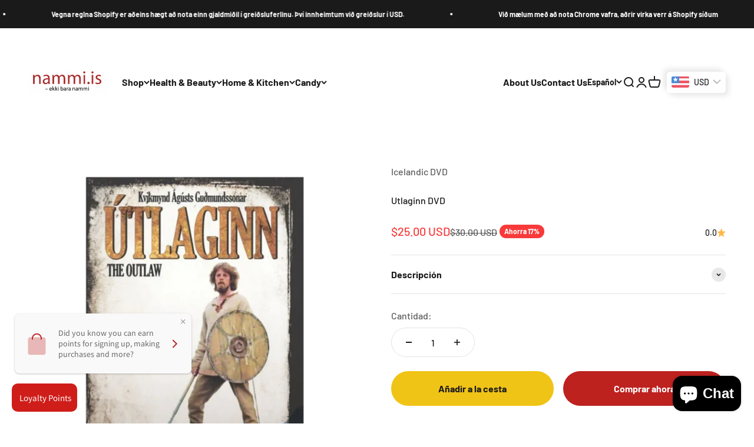

--- FILE ---
content_type: text/html; charset=utf-8
request_url: https://nammi.is/es/products/utlaginn-dvd
body_size: 42275
content:
<!doctype html>

<html lang="es" dir="ltr">
  <head>
	<!-- Added by AVADA SEO Suite -->
	

	<!-- /Added by AVADA SEO Suite -->
    <meta charset="utf-8">
    <meta name="viewport" content="width=device-width, initial-scale=1.0, height=device-height, minimum-scale=1.0, maximum-scale=1.0">
    <meta name="theme-color" content="#ffffff">

    <title>Utlaginn DVD - nammi.is</title><meta name="description" content="Buy Utlaginn DVD for only €25.00 at nammi.is!"><link rel="canonical" href="https://nammi.is/es/products/utlaginn-dvd"><link rel="shortcut icon" href="//nammi.is/cdn/shop/files/favicon.png?v=1644998624&width=96">
      <link rel="apple-touch-icon" href="//nammi.is/cdn/shop/files/favicon.png?v=1644998624&width=180"><link rel="preconnect" href="https://cdn.shopify.com">
    <link rel="preconnect" href="https://fonts.shopifycdn.com" crossorigin>
    <link rel="dns-prefetch" href="https://productreviews.shopifycdn.com"><link rel="preload" href="//nammi.is/cdn/fonts/barlow/barlow_n7.691d1d11f150e857dcbc1c10ef03d825bc378d81.woff2" as="font" type="font/woff2" crossorigin><link rel="preload" href="//nammi.is/cdn/fonts/barlow/barlow_n5.a193a1990790eba0cc5cca569d23799830e90f07.woff2" as="font" type="font/woff2" crossorigin><meta property="og:type" content="product">
  <meta property="og:title" content="Utlaginn DVD">
  <meta property="product:price:amount" content="25.00">
  <meta property="product:price:currency" content="USD">
  <meta property="product:availability" content="in stock"><meta property="og:image" content="http://nammi.is/cdn/shop/products/utlaginn-dvd-776405.jpg?v=1766176687&width=2048">
  <meta property="og:image:secure_url" content="https://nammi.is/cdn/shop/products/utlaginn-dvd-776405.jpg?v=1766176687&width=2048">
  <meta property="og:image:width" content="1024">
  <meta property="og:image:height" content="1024"><meta property="og:description" content="Buy Utlaginn DVD for only €25.00 at nammi.is!"><meta property="og:url" content="https://nammi.is/es/products/utlaginn-dvd">
<meta property="og:site_name" content="nammi.is"><meta name="twitter:card" content="summary"><meta name="twitter:title" content="Utlaginn DVD">
  <meta name="twitter:description" content="After decades of phony Hollywood Vikings, you can finally see the real thing if this film ever makes it to video or DVD. It is made in Iceland, with Icelandic dialog, and captures the authentic speech and flavour of the sagas: the understatement, occasional grim humor, and slow nursing of grudges over the long winters until they flower into blood feuds. The film also shows the strong bonds of loyalty and affection that held families and clans together, and the painfully developed methods of negotiating settlements that prevented the medieval Icelanders from wiping each other out completely. Indispensable for those who love the Icelandic sagas. Audio/Hljóð: Icelandic Subtitles/Texti: Íslenska/Icelandic, Enska/English Run time: 100 min Director:Ágúst Guðmundsson Writer:Ágúst Guðmundsson (writer) Release Date:31 October 1981 (Iceland) Genre:Biography | Drama Cast:   Tinna Gunnlaugsdóttir  Arnar Jónsson  Kristján Jóhann Jónsson  Þráinn Karlsson  Benedikt Sigurðarson  Helgi"><meta name="twitter:image" content="https://nammi.is/cdn/shop/products/utlaginn-dvd-776405.jpg?crop=center&height=1200&v=1766176687&width=1200">
  <meta name="twitter:image:alt" content="Utlaginn DVD - nammi.isBergvík"><script async crossorigin fetchpriority="high" src="/cdn/shopifycloud/importmap-polyfill/es-modules-shim.2.4.0.js"></script>
<script type="application/ld+json">{"@context":"http:\/\/schema.org\/","@id":"\/es\/products\/utlaginn-dvd#product","@type":"Product","brand":{"@type":"Brand","name":"Icelandic DVD"},"category":"DVDs","description":"After decades of phony Hollywood Vikings, you can finally see the real thing if this film ever makes it to video or DVD.\nIt is made in Iceland, with Icelandic dialog, and captures the authentic speech and flavour of the sagas: the understatement, occasional grim humor, and slow nursing of grudges over the long winters until they flower into blood feuds.\nThe film also shows the strong bonds of loyalty and affection that held families and clans together, and the painfully developed methods of negotiating settlements that prevented the medieval Icelanders from wiping each other out completely. Indispensable for those who love the Icelandic sagas.\nAudio\/Hljóð: Icelandic\nSubtitles\/Texti: Íslenska\/Icelandic, Enska\/English\nRun time: 100 min\nDirector:Ágúst Guðmundsson\nWriter:Ágúst Guðmundsson (writer)\nRelease Date:31 October 1981 (Iceland)\nGenre:Biography | Drama\nCast: \u2028\u2028Tinna Gunnlaugsdóttir \u2028Arnar Jónsson \u2028Kristján Jóhann Jónsson \u2028Þráinn Karlsson \u2028Benedikt Sigurðarson \u2028Helgi Skúlason \u2028Ragnheiður Steindórsdóttir \u2028Bjarni Steingrímsson\n","image":"https:\/\/nammi.is\/cdn\/shop\/products\/utlaginn-dvd-776405.jpg?v=1766176687\u0026width=1920","mpn":"8523-1000","name":"Utlaginn DVD","offers":{"@id":"\/es\/products\/utlaginn-dvd?variant=42417723572481#offer","@type":"Offer","availability":"http:\/\/schema.org\/InStock","price":"25.00","priceCurrency":"USD","url":"https:\/\/nammi.is\/es\/products\/utlaginn-dvd?variant=42417723572481"},"sku":"DVD-Bergvik-utlaginn","url":"https:\/\/nammi.is\/es\/products\/utlaginn-dvd"}</script><script type="application/ld+json">
  {
    "@context": "https://schema.org",
    "@type": "BreadcrumbList",
    "itemListElement": [{
        "@type": "ListItem",
        "position": 1,
        "name": "Inicio",
        "item": "https://nammi.is"
      },{
            "@type": "ListItem",
            "position": 2,
            "name": "Utlaginn DVD",
            "item": "https://nammi.is/es/products/utlaginn-dvd"
          }]
  }
</script><style>/* Typography (heading) */
  @font-face {
  font-family: Barlow;
  font-weight: 700;
  font-style: normal;
  font-display: fallback;
  src: url("//nammi.is/cdn/fonts/barlow/barlow_n7.691d1d11f150e857dcbc1c10ef03d825bc378d81.woff2") format("woff2"),
       url("//nammi.is/cdn/fonts/barlow/barlow_n7.4fdbb1cb7da0e2c2f88492243ffa2b4f91924840.woff") format("woff");
}

@font-face {
  font-family: Barlow;
  font-weight: 700;
  font-style: italic;
  font-display: fallback;
  src: url("//nammi.is/cdn/fonts/barlow/barlow_i7.50e19d6cc2ba5146fa437a5a7443c76d5d730103.woff2") format("woff2"),
       url("//nammi.is/cdn/fonts/barlow/barlow_i7.47e9f98f1b094d912e6fd631cc3fe93d9f40964f.woff") format("woff");
}

/* Typography (body) */
  @font-face {
  font-family: Barlow;
  font-weight: 500;
  font-style: normal;
  font-display: fallback;
  src: url("//nammi.is/cdn/fonts/barlow/barlow_n5.a193a1990790eba0cc5cca569d23799830e90f07.woff2") format("woff2"),
       url("//nammi.is/cdn/fonts/barlow/barlow_n5.ae31c82169b1dc0715609b8cc6a610b917808358.woff") format("woff");
}

@font-face {
  font-family: Barlow;
  font-weight: 500;
  font-style: italic;
  font-display: fallback;
  src: url("//nammi.is/cdn/fonts/barlow/barlow_i5.714d58286997b65cd479af615cfa9bb0a117a573.woff2") format("woff2"),
       url("//nammi.is/cdn/fonts/barlow/barlow_i5.0120f77e6447d3b5df4bbec8ad8c2d029d87fb21.woff") format("woff");
}

@font-face {
  font-family: Barlow;
  font-weight: 700;
  font-style: normal;
  font-display: fallback;
  src: url("//nammi.is/cdn/fonts/barlow/barlow_n7.691d1d11f150e857dcbc1c10ef03d825bc378d81.woff2") format("woff2"),
       url("//nammi.is/cdn/fonts/barlow/barlow_n7.4fdbb1cb7da0e2c2f88492243ffa2b4f91924840.woff") format("woff");
}

@font-face {
  font-family: Barlow;
  font-weight: 700;
  font-style: italic;
  font-display: fallback;
  src: url("//nammi.is/cdn/fonts/barlow/barlow_i7.50e19d6cc2ba5146fa437a5a7443c76d5d730103.woff2") format("woff2"),
       url("//nammi.is/cdn/fonts/barlow/barlow_i7.47e9f98f1b094d912e6fd631cc3fe93d9f40964f.woff") format("woff");
}

:root {
    /**
     * ---------------------------------------------------------------------
     * SPACING VARIABLES
     *
     * We are using a spacing inspired from frameworks like Tailwind CSS.
     * ---------------------------------------------------------------------
     */
    --spacing-0-5: 0.125rem; /* 2px */
    --spacing-1: 0.25rem; /* 4px */
    --spacing-1-5: 0.375rem; /* 6px */
    --spacing-2: 0.5rem; /* 8px */
    --spacing-2-5: 0.625rem; /* 10px */
    --spacing-3: 0.75rem; /* 12px */
    --spacing-3-5: 0.875rem; /* 14px */
    --spacing-4: 1rem; /* 16px */
    --spacing-4-5: 1.125rem; /* 18px */
    --spacing-5: 1.25rem; /* 20px */
    --spacing-5-5: 1.375rem; /* 22px */
    --spacing-6: 1.5rem; /* 24px */
    --spacing-6-5: 1.625rem; /* 26px */
    --spacing-7: 1.75rem; /* 28px */
    --spacing-7-5: 1.875rem; /* 30px */
    --spacing-8: 2rem; /* 32px */
    --spacing-8-5: 2.125rem; /* 34px */
    --spacing-9: 2.25rem; /* 36px */
    --spacing-9-5: 2.375rem; /* 38px */
    --spacing-10: 2.5rem; /* 40px */
    --spacing-11: 2.75rem; /* 44px */
    --spacing-12: 3rem; /* 48px */
    --spacing-14: 3.5rem; /* 56px */
    --spacing-16: 4rem; /* 64px */
    --spacing-18: 4.5rem; /* 72px */
    --spacing-20: 5rem; /* 80px */
    --spacing-24: 6rem; /* 96px */
    --spacing-28: 7rem; /* 112px */
    --spacing-32: 8rem; /* 128px */
    --spacing-36: 9rem; /* 144px */
    --spacing-40: 10rem; /* 160px */
    --spacing-44: 11rem; /* 176px */
    --spacing-48: 12rem; /* 192px */
    --spacing-52: 13rem; /* 208px */
    --spacing-56: 14rem; /* 224px */
    --spacing-60: 15rem; /* 240px */
    --spacing-64: 16rem; /* 256px */
    --spacing-72: 18rem; /* 288px */
    --spacing-80: 20rem; /* 320px */
    --spacing-96: 24rem; /* 384px */

    /* Container */
    --container-max-width: 1300px;
    --container-narrow-max-width: 1050px;
    --container-gutter: var(--spacing-5);
    --section-outer-spacing-block: var(--spacing-10);
    --section-inner-max-spacing-block: var(--spacing-9);
    --section-inner-spacing-inline: var(--container-gutter);
    --section-stack-spacing-block: var(--spacing-8);

    /* Grid gutter */
    --grid-gutter: var(--spacing-5);

    /* Product list settings */
    --product-list-row-gap: var(--spacing-8);
    --product-list-column-gap: var(--grid-gutter);

    /* Form settings */
    --input-gap: var(--spacing-2);
    --input-height: 2.625rem;
    --input-padding-inline: var(--spacing-4);

    /* Other sizes */
    --sticky-area-height: calc(var(--sticky-announcement-bar-enabled, 0) * var(--announcement-bar-height, 0px) + var(--sticky-header-enabled, 0) * var(--header-height, 0px));

    /* RTL support */
    --transform-logical-flip: 1;
    --transform-origin-start: left;
    --transform-origin-end: right;

    /**
     * ---------------------------------------------------------------------
     * TYPOGRAPHY
     * ---------------------------------------------------------------------
     */

    /* Font properties */
    --heading-font-family: Barlow, sans-serif;
    --heading-font-weight: 700;
    --heading-font-style: normal;
    --heading-text-transform: normal;
    --heading-letter-spacing: -0.02em;
    --text-font-family: Barlow, sans-serif;
    --text-font-weight: 500;
    --text-font-style: normal;
    --text-letter-spacing: 0.0em;

    /* Font sizes */
    --text-h0: 3rem;
    --text-h1: 2.5rem;
    --text-h2: 2rem;
    --text-h3: 1.5rem;
    --text-h4: 1.375rem;
    --text-h5: 1.125rem;
    --text-h6: 1rem;
    --text-xs: 0.6875rem;
    --text-sm: 0.75rem;
    --text-base: 0.875rem;
    --text-lg: 1.125rem;

    /**
     * ---------------------------------------------------------------------
     * COLORS
     * ---------------------------------------------------------------------
     */

    /* Color settings */--accent: 189 34 31;
    --text-primary: 26 26 26;
    --background-primary: 255 255 255;
    --dialog-background: 255 255 255;
    --border-color: var(--text-color, var(--text-primary)) / 0.12;

    /* Button colors */
    --button-background-primary: 189 34 31;
    --button-text-primary: 255 255 255;
    --button-background-secondary: 240 196 23;
    --button-text-secondary: 26 26 26;

    /* Status colors */
    --success-background: 224 244 232;
    --success-text: 0 163 65;
    --warning-background: 255 246 233;
    --warning-text: 255 183 74;
    --error-background: 254 231 231;
    --error-text: 248 58 58;

    /* Product colors */
    --on-sale-text: 248 58 58;
    --on-sale-badge-background: 248 58 58;
    --on-sale-badge-text: 255 255 255;
    --sold-out-badge-background: 0 0 0;
    --sold-out-badge-text: 255 255 255;
    --primary-badge-background: 128 60 238;
    --primary-badge-text: 255 255 255;
    --star-color: 255 183 74;
    --product-card-background: 255 255 255;
    --product-card-text: 26 26 26;

    /* Header colors */
    --header-background: 255 255 255;
    --header-text: 26 26 26;

    /* Footer colors */
    --footer-background: 189 34 31;
    --footer-text: 255 255 255;

    /* Rounded variables (used for border radius) */
    --rounded-xs: 0.25rem;
    --rounded-sm: 0.375rem;
    --rounded: 0.75rem;
    --rounded-lg: 1.5rem;
    --rounded-full: 9999px;

    --rounded-button: 3.75rem;
    --rounded-input: 0.5rem;

    /* Box shadow */
    --shadow-sm: 0 2px 8px rgb(var(--text-primary) / 0.1);
    --shadow: 0 5px 15px rgb(var(--text-primary) / 0.1);
    --shadow-md: 0 5px 30px rgb(var(--text-primary) / 0.1);
    --shadow-block: 0px 18px 50px rgb(var(--text-primary) / 0.1);

    /**
     * ---------------------------------------------------------------------
     * OTHER
     * ---------------------------------------------------------------------
     */

    --stagger-products-reveal-opacity: 0;
    --cursor-close-svg-url: url(//nammi.is/cdn/shop/t/48/assets/cursor-close.svg?v=147174565022153725511766176356);
    --cursor-zoom-in-svg-url: url(//nammi.is/cdn/shop/t/48/assets/cursor-zoom-in.svg?v=154953035094101115921766176356);
    --cursor-zoom-out-svg-url: url(//nammi.is/cdn/shop/t/48/assets/cursor-zoom-out.svg?v=16155520337305705181766176356);
    --checkmark-svg-url: url(//nammi.is/cdn/shop/t/48/assets/checkmark.svg?v=77552481021870063511766176356);
  }

  [dir="rtl"]:root {
    /* RTL support */
    --transform-logical-flip: -1;
    --transform-origin-start: right;
    --transform-origin-end: left;
  }

  @media screen and (min-width: 700px) {
    :root {
      /* Typography (font size) */
      --text-h0: 4rem;
      --text-h1: 3rem;
      --text-h2: 2.5rem;
      --text-h3: 2rem;
      --text-h4: 1.625rem;
      --text-h5: 1.25rem;
      --text-h6: 1.125rem;

      --text-xs: 0.75rem;
      --text-sm: 0.875rem;
      --text-base: 1.0rem;
      --text-lg: 1.25rem;

      /* Spacing */
      --container-gutter: 2rem;
      --section-outer-spacing-block: var(--spacing-14);
      --section-inner-max-spacing-block: var(--spacing-10);
      --section-inner-spacing-inline: var(--spacing-10);
      --section-stack-spacing-block: var(--spacing-12);

      /* Grid gutter */
      --grid-gutter: var(--spacing-6);

      /* Product list settings */
      --product-list-row-gap: var(--spacing-12);

      /* Form settings */
      --input-gap: 1rem;
      --input-height: 3.125rem;
      --input-padding-inline: var(--spacing-5);
    }
  }

  @media screen and (min-width: 1000px) {
    :root {
      /* Spacing settings */
      --container-gutter: var(--spacing-12);
      --section-outer-spacing-block: var(--spacing-16);
      --section-inner-max-spacing-block: var(--spacing-14);
      --section-inner-spacing-inline: var(--spacing-14);
      --section-stack-spacing-block: var(--spacing-12);
    }
  }

  @media screen and (min-width: 1150px) {
    :root {
      /* Spacing settings */
      --container-gutter: var(--spacing-12);
      --section-outer-spacing-block: var(--spacing-16);
      --section-inner-max-spacing-block: var(--spacing-14);
      --section-inner-spacing-inline: var(--spacing-14);
      --section-stack-spacing-block: var(--spacing-12);
    }
  }

  @media screen and (min-width: 1400px) {
    :root {
      /* Typography (font size) */
      --text-h0: 5rem;
      --text-h1: 3.75rem;
      --text-h2: 3rem;
      --text-h3: 2.25rem;
      --text-h4: 2rem;
      --text-h5: 1.5rem;
      --text-h6: 1.25rem;

      --section-outer-spacing-block: var(--spacing-20);
      --section-inner-max-spacing-block: var(--spacing-16);
      --section-inner-spacing-inline: var(--spacing-16);
    }
  }

  @media screen and (min-width: 1600px) {
    :root {
      --section-outer-spacing-block: var(--spacing-20);
      --section-inner-max-spacing-block: var(--spacing-18);
      --section-inner-spacing-inline: var(--spacing-18);
    }
  }

  /**
   * ---------------------------------------------------------------------
   * LIQUID DEPENDANT CSS
   *
   * Our main CSS is Liquid free, but some very specific features depend on
   * theme settings, so we have them here
   * ---------------------------------------------------------------------
   */@media screen and (pointer: fine) {
        .button:not([disabled]):hover, .btn:not([disabled]):hover, .shopify-payment-button__button--unbranded:not([disabled]):hover {
          --button-background-opacity: 0.85;
        }

        .button--subdued:not([disabled]):hover {
          --button-background: var(--text-color) / .05 !important;
        }
      }</style><script>
  // This allows to expose several variables to the global scope, to be used in scripts
  window.themeVariables = {
    settings: {
      showPageTransition: null,
      staggerProductsApparition: true,
      reduceDrawerAnimation: false,
      reduceMenuAnimation: false,
      headingApparition: "split_fade",
      pageType: "product",
      moneyFormat: "\u003cspan class=money\u003e${{amount}}\u003c\/span\u003e",
      moneyWithCurrencyFormat: "\u003cspan class=money\u003e${{amount}} USD\u003c\/span\u003e",
      currencyCodeEnabled: true,
      cartType: "popover",
      showDiscount: true,
      discountMode: "percentage",
      pageBackground: "#ffffff",
      textColor: "#1a1a1a"
    },

    strings: {
      addedToCartWithTitle: "{{ product_title }} se ha añadido al carrito.",
      accessibilityClose: "Cerrar",
      accessibilityNext: "Siguiente",
      accessibilityPrevious: "Anterior",
      closeGallery: "Cerrar galería",
      zoomGallery: "Zoom",
      errorGallery: "No se puede cargar la imagen",
      searchNoResults: "No se encontraron resultados.",
      addOrderNote: "Añadir nota al pedido",
      editOrderNote: "Editar nota del pedido",
      shippingEstimatorNoResults: "No hacemos envíos a tu dirección.",
      shippingEstimatorOneResult: "Hay una tarifa de gastos de envío para tu dirección:",
      shippingEstimatorMultipleResults: "Hay varias tarifas de gastos de envío para tu dirección:",
      shippingEstimatorError: "Se produjo un error al recuperar las tarifas de gastos de envío:"
    },

    breakpoints: {
      'sm': 'screen and (min-width: 700px)',
      'md': 'screen and (min-width: 1000px)',
      'lg': 'screen and (min-width: 1150px)',
      'xl': 'screen and (min-width: 1400px)',

      'sm-max': 'screen and (max-width: 699px)',
      'md-max': 'screen and (max-width: 999px)',
      'lg-max': 'screen and (max-width: 1149px)',
      'xl-max': 'screen and (max-width: 1399px)'
    }
  };

  // For detecting native share
  document.documentElement.classList.add(`native-share--${navigator.share ? 'enabled' : 'disabled'}`);// We save the product ID in local storage to be eventually used for recently viewed section
    try {
      const recentlyViewedProducts = new Set(JSON.parse(localStorage.getItem('theme:recently-viewed-products') || '[]'));

      recentlyViewedProducts.delete(7563868635393); // Delete first to re-move the product
      recentlyViewedProducts.add(7563868635393);

      localStorage.setItem('theme:recently-viewed-products', JSON.stringify(Array.from(recentlyViewedProducts.values()).reverse()));
    } catch (e) {
      // Safari in private mode does not allow setting item, we silently fail
    }</script><script type="importmap">{
        "imports": {
          "vendor": "//nammi.is/cdn/shop/t/48/assets/vendor.min.js?v=150021648067352023321766176337",
          "theme": "//nammi.is/cdn/shop/t/48/assets/theme.js?v=40804283163904948221766176337",
          "photoswipe": "//nammi.is/cdn/shop/t/48/assets/photoswipe.min.js?v=13374349288281597431766176336"
        }
      }
    </script>

    <script type="module" src="//nammi.is/cdn/shop/t/48/assets/vendor.min.js?v=150021648067352023321766176337"></script>
    <script type="module" src="//nammi.is/cdn/shop/t/48/assets/theme.js?v=40804283163904948221766176337"></script>

    <script>window.performance && window.performance.mark && window.performance.mark('shopify.content_for_header.start');</script><meta id="shopify-digital-wallet" name="shopify-digital-wallet" content="/62547886337/digital_wallets/dialog">
<meta name="shopify-checkout-api-token" content="3a2a419f15d668e057f367693b53e7e1">
<meta id="in-context-paypal-metadata" data-shop-id="62547886337" data-venmo-supported="false" data-environment="production" data-locale="es_ES" data-paypal-v4="true" data-currency="USD">
<link rel="alternate" hreflang="x-default" href="https://nammi.is/products/utlaginn-dvd">
<link rel="alternate" hreflang="en-IS" href="https://nammi.is/products/utlaginn-dvd">
<link rel="alternate" hreflang="es-IS" href="https://nammi.is/es/products/utlaginn-dvd">
<link rel="alternate" hreflang="de-IS" href="https://nammi.is/de/products/utlaginn-dvd">
<link rel="alternate" hreflang="fr-IS" href="https://nammi.is/fr/products/utlaginn-dvd">
<link rel="alternate" type="application/json+oembed" href="https://nammi.is/es/products/utlaginn-dvd.oembed">
<script async="async" src="/checkouts/internal/preloads.js?locale=es-IS"></script>
<script id="shopify-features" type="application/json">{"accessToken":"3a2a419f15d668e057f367693b53e7e1","betas":["rich-media-storefront-analytics"],"domain":"nammi.is","predictiveSearch":true,"shopId":62547886337,"locale":"es"}</script>
<script>var Shopify = Shopify || {};
Shopify.shop = "nammiis.myshopify.com";
Shopify.locale = "es";
Shopify.currency = {"active":"USD","rate":"1.0"};
Shopify.country = "IS";
Shopify.theme = {"name":"backup 20 des 2025","id":156682518785,"schema_name":"Impact","schema_version":"6.12.0","theme_store_id":1190,"role":"main"};
Shopify.theme.handle = "null";
Shopify.theme.style = {"id":null,"handle":null};
Shopify.cdnHost = "nammi.is/cdn";
Shopify.routes = Shopify.routes || {};
Shopify.routes.root = "/es/";</script>
<script type="module">!function(o){(o.Shopify=o.Shopify||{}).modules=!0}(window);</script>
<script>!function(o){function n(){var o=[];function n(){o.push(Array.prototype.slice.apply(arguments))}return n.q=o,n}var t=o.Shopify=o.Shopify||{};t.loadFeatures=n(),t.autoloadFeatures=n()}(window);</script>
<script id="shop-js-analytics" type="application/json">{"pageType":"product"}</script>
<script defer="defer" async type="module" src="//nammi.is/cdn/shopifycloud/shop-js/modules/v2/client.init-shop-cart-sync_CvZOh8Af.es.esm.js"></script>
<script defer="defer" async type="module" src="//nammi.is/cdn/shopifycloud/shop-js/modules/v2/chunk.common_3Rxs6Qxh.esm.js"></script>
<script type="module">
  await import("//nammi.is/cdn/shopifycloud/shop-js/modules/v2/client.init-shop-cart-sync_CvZOh8Af.es.esm.js");
await import("//nammi.is/cdn/shopifycloud/shop-js/modules/v2/chunk.common_3Rxs6Qxh.esm.js");

  window.Shopify.SignInWithShop?.initShopCartSync?.({"fedCMEnabled":true,"windoidEnabled":true});

</script>
<script>(function() {
  var isLoaded = false;
  function asyncLoad() {
    if (isLoaded) return;
    isLoaded = true;
    var urls = ["https:\/\/static.klaviyo.com\/onsite\/js\/klaviyo.js?company_id=X4Rixb\u0026shop=nammiis.myshopify.com","https:\/\/cdn.rebuyengine.com\/onsite\/js\/rebuy.js?shop=nammiis.myshopify.com"];
    for (var i = 0; i < urls.length; i++) {
      var s = document.createElement('script');
      s.type = 'text/javascript';
      s.async = true;
      s.src = urls[i];
      var x = document.getElementsByTagName('script')[0];
      x.parentNode.insertBefore(s, x);
    }
  };
  if(window.attachEvent) {
    window.attachEvent('onload', asyncLoad);
  } else {
    window.addEventListener('load', asyncLoad, false);
  }
})();</script>
<script id="__st">var __st={"a":62547886337,"offset":0,"reqid":"54e9e57d-f232-4c27-9283-c3c9215399ae-1768685345","pageurl":"nammi.is\/es\/products\/utlaginn-dvd","u":"a3e8a1737e51","p":"product","rtyp":"product","rid":7563868635393};</script>
<script>window.ShopifyPaypalV4VisibilityTracking = true;</script>
<script id="captcha-bootstrap">!function(){'use strict';const t='contact',e='account',n='new_comment',o=[[t,t],['blogs',n],['comments',n],[t,'customer']],c=[[e,'customer_login'],[e,'guest_login'],[e,'recover_customer_password'],[e,'create_customer']],r=t=>t.map((([t,e])=>`form[action*='/${t}']:not([data-nocaptcha='true']) input[name='form_type'][value='${e}']`)).join(','),a=t=>()=>t?[...document.querySelectorAll(t)].map((t=>t.form)):[];function s(){const t=[...o],e=r(t);return a(e)}const i='password',u='form_key',d=['recaptcha-v3-token','g-recaptcha-response','h-captcha-response',i],f=()=>{try{return window.sessionStorage}catch{return}},m='__shopify_v',_=t=>t.elements[u];function p(t,e,n=!1){try{const o=window.sessionStorage,c=JSON.parse(o.getItem(e)),{data:r}=function(t){const{data:e,action:n}=t;return t[m]||n?{data:e,action:n}:{data:t,action:n}}(c);for(const[e,n]of Object.entries(r))t.elements[e]&&(t.elements[e].value=n);n&&o.removeItem(e)}catch(o){console.error('form repopulation failed',{error:o})}}const l='form_type',E='cptcha';function T(t){t.dataset[E]=!0}const w=window,h=w.document,L='Shopify',v='ce_forms',y='captcha';let A=!1;((t,e)=>{const n=(g='f06e6c50-85a8-45c8-87d0-21a2b65856fe',I='https://cdn.shopify.com/shopifycloud/storefront-forms-hcaptcha/ce_storefront_forms_captcha_hcaptcha.v1.5.2.iife.js',D={infoText:'Protegido por hCaptcha',privacyText:'Privacidad',termsText:'Términos'},(t,e,n)=>{const o=w[L][v],c=o.bindForm;if(c)return c(t,g,e,D).then(n);var r;o.q.push([[t,g,e,D],n]),r=I,A||(h.body.append(Object.assign(h.createElement('script'),{id:'captcha-provider',async:!0,src:r})),A=!0)});var g,I,D;w[L]=w[L]||{},w[L][v]=w[L][v]||{},w[L][v].q=[],w[L][y]=w[L][y]||{},w[L][y].protect=function(t,e){n(t,void 0,e),T(t)},Object.freeze(w[L][y]),function(t,e,n,w,h,L){const[v,y,A,g]=function(t,e,n){const i=e?o:[],u=t?c:[],d=[...i,...u],f=r(d),m=r(i),_=r(d.filter((([t,e])=>n.includes(e))));return[a(f),a(m),a(_),s()]}(w,h,L),I=t=>{const e=t.target;return e instanceof HTMLFormElement?e:e&&e.form},D=t=>v().includes(t);t.addEventListener('submit',(t=>{const e=I(t);if(!e)return;const n=D(e)&&!e.dataset.hcaptchaBound&&!e.dataset.recaptchaBound,o=_(e),c=g().includes(e)&&(!o||!o.value);(n||c)&&t.preventDefault(),c&&!n&&(function(t){try{if(!f())return;!function(t){const e=f();if(!e)return;const n=_(t);if(!n)return;const o=n.value;o&&e.removeItem(o)}(t);const e=Array.from(Array(32),(()=>Math.random().toString(36)[2])).join('');!function(t,e){_(t)||t.append(Object.assign(document.createElement('input'),{type:'hidden',name:u})),t.elements[u].value=e}(t,e),function(t,e){const n=f();if(!n)return;const o=[...t.querySelectorAll(`input[type='${i}']`)].map((({name:t})=>t)),c=[...d,...o],r={};for(const[a,s]of new FormData(t).entries())c.includes(a)||(r[a]=s);n.setItem(e,JSON.stringify({[m]:1,action:t.action,data:r}))}(t,e)}catch(e){console.error('failed to persist form',e)}}(e),e.submit())}));const S=(t,e)=>{t&&!t.dataset[E]&&(n(t,e.some((e=>e===t))),T(t))};for(const o of['focusin','change'])t.addEventListener(o,(t=>{const e=I(t);D(e)&&S(e,y())}));const B=e.get('form_key'),M=e.get(l),P=B&&M;t.addEventListener('DOMContentLoaded',(()=>{const t=y();if(P)for(const e of t)e.elements[l].value===M&&p(e,B);[...new Set([...A(),...v().filter((t=>'true'===t.dataset.shopifyCaptcha))])].forEach((e=>S(e,t)))}))}(h,new URLSearchParams(w.location.search),n,t,e,['guest_login'])})(!0,!0)}();</script>
<script integrity="sha256-4kQ18oKyAcykRKYeNunJcIwy7WH5gtpwJnB7kiuLZ1E=" data-source-attribution="shopify.loadfeatures" defer="defer" src="//nammi.is/cdn/shopifycloud/storefront/assets/storefront/load_feature-a0a9edcb.js" crossorigin="anonymous"></script>
<script data-source-attribution="shopify.dynamic_checkout.dynamic.init">var Shopify=Shopify||{};Shopify.PaymentButton=Shopify.PaymentButton||{isStorefrontPortableWallets:!0,init:function(){window.Shopify.PaymentButton.init=function(){};var t=document.createElement("script");t.src="https://nammi.is/cdn/shopifycloud/portable-wallets/latest/portable-wallets.es.js",t.type="module",document.head.appendChild(t)}};
</script>
<script data-source-attribution="shopify.dynamic_checkout.buyer_consent">
  function portableWalletsHideBuyerConsent(e){var t=document.getElementById("shopify-buyer-consent"),n=document.getElementById("shopify-subscription-policy-button");t&&n&&(t.classList.add("hidden"),t.setAttribute("aria-hidden","true"),n.removeEventListener("click",e))}function portableWalletsShowBuyerConsent(e){var t=document.getElementById("shopify-buyer-consent"),n=document.getElementById("shopify-subscription-policy-button");t&&n&&(t.classList.remove("hidden"),t.removeAttribute("aria-hidden"),n.addEventListener("click",e))}window.Shopify?.PaymentButton&&(window.Shopify.PaymentButton.hideBuyerConsent=portableWalletsHideBuyerConsent,window.Shopify.PaymentButton.showBuyerConsent=portableWalletsShowBuyerConsent);
</script>
<script>
  function portableWalletsCleanup(e){e&&e.src&&console.error("Failed to load portable wallets script "+e.src);var t=document.querySelectorAll("shopify-accelerated-checkout .shopify-payment-button__skeleton, shopify-accelerated-checkout-cart .wallet-cart-button__skeleton"),e=document.getElementById("shopify-buyer-consent");for(let e=0;e<t.length;e++)t[e].remove();e&&e.remove()}function portableWalletsNotLoadedAsModule(e){e instanceof ErrorEvent&&"string"==typeof e.message&&e.message.includes("import.meta")&&"string"==typeof e.filename&&e.filename.includes("portable-wallets")&&(window.removeEventListener("error",portableWalletsNotLoadedAsModule),window.Shopify.PaymentButton.failedToLoad=e,"loading"===document.readyState?document.addEventListener("DOMContentLoaded",window.Shopify.PaymentButton.init):window.Shopify.PaymentButton.init())}window.addEventListener("error",portableWalletsNotLoadedAsModule);
</script>

<script type="module" src="https://nammi.is/cdn/shopifycloud/portable-wallets/latest/portable-wallets.es.js" onError="portableWalletsCleanup(this)" crossorigin="anonymous"></script>
<script nomodule>
  document.addEventListener("DOMContentLoaded", portableWalletsCleanup);
</script>

<script id='scb4127' type='text/javascript' async='' src='https://nammi.is/cdn/shopifycloud/privacy-banner/storefront-banner.js'></script><link id="shopify-accelerated-checkout-styles" rel="stylesheet" media="screen" href="https://nammi.is/cdn/shopifycloud/portable-wallets/latest/accelerated-checkout-backwards-compat.css" crossorigin="anonymous">
<style id="shopify-accelerated-checkout-cart">
        #shopify-buyer-consent {
  margin-top: 1em;
  display: inline-block;
  width: 100%;
}

#shopify-buyer-consent.hidden {
  display: none;
}

#shopify-subscription-policy-button {
  background: none;
  border: none;
  padding: 0;
  text-decoration: underline;
  font-size: inherit;
  cursor: pointer;
}

#shopify-subscription-policy-button::before {
  box-shadow: none;
}

      </style>

<script>window.performance && window.performance.mark && window.performance.mark('shopify.content_for_header.end');</script>
<link href="//nammi.is/cdn/shop/t/48/assets/theme.aio.min.css?v=77012148766366032451766176397" rel="stylesheet" type="text/css" media="all" /><!-- BEGIN app block: shopify://apps/uppromote-affiliate/blocks/core-script/64c32457-930d-4cb9-9641-e24c0d9cf1f4 --><!-- BEGIN app snippet: core-metafields-setting --><!--suppress ES6ConvertVarToLetConst -->
<script type="application/json" id="core-uppromote-settings">{"app_env":{"env":"production"},"message_bar_setting":{"referral_enable":0,"referral_content":"You're shopping with {affiliate_name}!","referral_font":"Poppins","referral_font_size":14,"referral_text_color":"#ffffff","referral_background_color":"#338FB1","not_referral_enable":0,"not_referral_content":"Enjoy your time.","not_referral_font":"Poppins","not_referral_font_size":14,"not_referral_text_color":"#ffffff","not_referral_background_color":"#338FB1"}}</script>
<script type="application/json" id="core-uppromote-cart">{"note":null,"attributes":{},"original_total_price":0,"total_price":0,"total_discount":0,"total_weight":0.0,"item_count":0,"items":[],"requires_shipping":false,"currency":"USD","items_subtotal_price":0,"cart_level_discount_applications":[],"checkout_charge_amount":0}</script>
<script id="core-uppromote-quick-store-tracking-vars">
    function getDocumentContext(){const{href:a,hash:b,host:c,hostname:d,origin:e,pathname:f,port:g,protocol:h,search:i}=window.location,j=document.referrer,k=document.characterSet,l=document.title;return{location:{href:a,hash:b,host:c,hostname:d,origin:e,pathname:f,port:g,protocol:h,search:i},referrer:j||document.location.href,characterSet:k,title:l}}function getNavigatorContext(){const{language:a,cookieEnabled:b,languages:c,userAgent:d}=navigator;return{language:a,cookieEnabled:b,languages:c,userAgent:d}}function getWindowContext(){const{innerHeight:a,innerWidth:b,outerHeight:c,outerWidth:d,origin:e,screen:{height:j,width:k},screenX:f,screenY:g,scrollX:h,scrollY:i}=window;return{innerHeight:a,innerWidth:b,outerHeight:c,outerWidth:d,origin:e,screen:{screenHeight:j,screenWidth:k},screenX:f,screenY:g,scrollX:h,scrollY:i,location:getDocumentContext().location}}function getContext(){return{document:getDocumentContext(),navigator:getNavigatorContext(),window:getWindowContext()}}
    if (window.location.href.includes('?sca_ref=')) {
        localStorage.setItem('__up_lastViewedPageContext', JSON.stringify({
            context: getContext(),
            timestamp: new Date().toISOString(),
        }))
    }
</script>

<script id="core-uppromote-setting-booster">
    var UpPromoteCoreSettings = JSON.parse(document.getElementById('core-uppromote-settings').textContent)
    UpPromoteCoreSettings.currentCart = JSON.parse(document.getElementById('core-uppromote-cart')?.textContent || '{}')
    const idToClean = ['core-uppromote-settings', 'core-uppromote-cart', 'core-uppromote-setting-booster', 'core-uppromote-quick-store-tracking-vars']
    idToClean.forEach(id => {
        document.getElementById(id)?.remove()
    })
</script>
<!-- END app snippet -->


<!-- END app block --><!-- BEGIN app block: shopify://apps/klaviyo-email-marketing-sms/blocks/klaviyo-onsite-embed/2632fe16-c075-4321-a88b-50b567f42507 -->












  <script async src="https://static.klaviyo.com/onsite/js/X4Rixb/klaviyo.js?company_id=X4Rixb"></script>
  <script>!function(){if(!window.klaviyo){window._klOnsite=window._klOnsite||[];try{window.klaviyo=new Proxy({},{get:function(n,i){return"push"===i?function(){var n;(n=window._klOnsite).push.apply(n,arguments)}:function(){for(var n=arguments.length,o=new Array(n),w=0;w<n;w++)o[w]=arguments[w];var t="function"==typeof o[o.length-1]?o.pop():void 0,e=new Promise((function(n){window._klOnsite.push([i].concat(o,[function(i){t&&t(i),n(i)}]))}));return e}}})}catch(n){window.klaviyo=window.klaviyo||[],window.klaviyo.push=function(){var n;(n=window._klOnsite).push.apply(n,arguments)}}}}();</script>

  
    <script id="viewed_product">
      if (item == null) {
        var _learnq = _learnq || [];

        var MetafieldReviews = null
        var MetafieldYotpoRating = null
        var MetafieldYotpoCount = null
        var MetafieldLooxRating = null
        var MetafieldLooxCount = null
        var okendoProduct = null
        var okendoProductReviewCount = null
        var okendoProductReviewAverageValue = null
        try {
          // The following fields are used for Customer Hub recently viewed in order to add reviews.
          // This information is not part of __kla_viewed. Instead, it is part of __kla_viewed_reviewed_items
          MetafieldReviews = {};
          MetafieldYotpoRating = null
          MetafieldYotpoCount = null
          MetafieldLooxRating = null
          MetafieldLooxCount = null

          okendoProduct = null
          // If the okendo metafield is not legacy, it will error, which then requires the new json formatted data
          if (okendoProduct && 'error' in okendoProduct) {
            okendoProduct = null
          }
          okendoProductReviewCount = okendoProduct ? okendoProduct.reviewCount : null
          okendoProductReviewAverageValue = okendoProduct ? okendoProduct.reviewAverageValue : null
        } catch (error) {
          console.error('Error in Klaviyo onsite reviews tracking:', error);
        }

        var item = {
          Name: "Utlaginn DVD",
          ProductID: 7563868635393,
          Categories: ["all","All Products","Best Seller","Dried Fish Jerky","Icelandic DVD","Icelandic Movies DVD","Tax 24 Iceland","Under $50","Uniq DVD's","Vikingfilms DVD"],
          ImageURL: "https://nammi.is/cdn/shop/products/utlaginn-dvd-776405_grande.jpg?v=1766176687",
          URL: "https://nammi.is/es/products/utlaginn-dvd",
          Brand: "Icelandic DVD",
          Price: "$25.00",
          Value: "25.00",
          CompareAtPrice: "$30.00"
        };
        _learnq.push(['track', 'Viewed Product', item]);
        _learnq.push(['trackViewedItem', {
          Title: item.Name,
          ItemId: item.ProductID,
          Categories: item.Categories,
          ImageUrl: item.ImageURL,
          Url: item.URL,
          Metadata: {
            Brand: item.Brand,
            Price: item.Price,
            Value: item.Value,
            CompareAtPrice: item.CompareAtPrice
          },
          metafields:{
            reviews: MetafieldReviews,
            yotpo:{
              rating: MetafieldYotpoRating,
              count: MetafieldYotpoCount,
            },
            loox:{
              rating: MetafieldLooxRating,
              count: MetafieldLooxCount,
            },
            okendo: {
              rating: okendoProductReviewAverageValue,
              count: okendoProductReviewCount,
            }
          }
        }]);
      }
    </script>
  




  <script>
    window.klaviyoReviewsProductDesignMode = false
  </script>







<!-- END app block --><!-- BEGIN app block: shopify://apps/tinyseo/blocks/product-json-ld-embed/0605268f-f7c4-4e95-b560-e43df7d59ae4 --><script type="application/ld+json" id="tinyimg-product-json-ld">{
  "@context": "https://schema.org/",
  "@type": "Product",
  "@id": "https://nammi.is/es/products/utlaginn-dvd",

  "category": "DVDs",
  

  
  
  

  

  "weight": {
  "@type": "QuantitativeValue",
  "value": "0.1",
  "unitCode": "KGM"
  },"offers" : [
  {
  "@type" : "Offer" ,
  "mpn": "8523-1000",
  

  "sku": "DVD-Bergvik-utlaginn",
  
  "priceCurrency" : "USD" ,
  "price": "25.0",
  "priceValidUntil": "2026-04-17",
  
  "priceSpecification": {
    "@type": "UnitPriceSpecification",
    "price": "30.0",
    "priceCurrency": "USD",
    "priceType": "https://schema.org/ListPrice"
  },
  
  
  "availability" : "http://schema.org/InStock",
  
  "itemCondition": "http://schema.org/NewCondition",
  

  "url" : "https://nammi.is/es/products/utlaginn-dvd?variant=42417723572481",
  

  
  
  
  
  "seller" : {
  "@type" : "Organization",
  "name" : "nammi.is"
  }
  }
  ],
  "name": "Utlaginn DVD","image": "https://nammi.is/cdn/shop/products/utlaginn-dvd-776405.jpg?v=1766176687",








  
  
  
  




  
  
  
  
  
  


  
  
  
  
"description": "After decades of phony Hollywood Vikings, you can finally see the real thing if this film ever makes it to video or DVD. It is made in Iceland, with Icelandic dialog, and captures the authentic speech and flavour of the sagas: the understatement, occasional grim humor, and slow nursing of grudges over the long winters until they flower into blood feuds. The film also shows the strong bonds of loyalty and affection that held families and clans together, and the painfully developed methods of negotiating settlements that prevented the medieval Icelanders from wiping each other out completely. Indispensable for those who love the Icelandic sagas. Audio\/Hljóð: Icelandic Subtitles\/Texti: Íslenska\/Icelandic, Enska\/English Run time: 100 min Director:Ágúst Guðmundsson Writer:Ágúst Guðmundsson (writer) Release Date:31 October 1981 (Iceland) Genre:Biography | Drama Cast: \u2028\u2028Tinna Gunnlaugsdóttir \u2028Arnar Jónsson \u2028Kristján Jóhann Jónsson \u2028Þráinn Karlsson \u2028Benedikt Sigurðarson \u2028Helgi Skúlason \u2028Ragnheiður Steindórsdóttir \u2028Bjarni Steingrímsson ",
  "manufacturer": "Icelandic DVD",
  "material": "",
  "url": "https://nammi.is/products/utlaginn-dvd",
    
  "additionalProperty":
  [
  
    
    
    ],
    
    "brand": {
      "@type": "Brand",
      "name": "Icelandic DVD"
    }
 }
</script>
<!-- END app block --><!-- BEGIN app block: shopify://apps/uppromote-affiliate/blocks/customer-referral/64c32457-930d-4cb9-9641-e24c0d9cf1f4 --><link rel="preload" href="https://cdn.shopify.com/extensions/019bc4a6-eb4b-7d07-80ed-0d44dde74f8b/app-105/assets/customer-referral.css" as="style" onload="this.onload=null;this.rel='stylesheet'">
<script>
  document.addEventListener("DOMContentLoaded", function () {
    const params = new URLSearchParams(window.location.search);
    if (params.has('sca_ref') || params.has('sca_crp')) {
      document.body.setAttribute('is-affiliate-link', '');
    }
  });
</script>


<!-- END app block --><!-- BEGIN app block: shopify://apps/uppromote-affiliate/blocks/message-bar/64c32457-930d-4cb9-9641-e24c0d9cf1f4 --><script type="application/json" id="uppromote-message-bar-setting" class="metafield-json">{"referral_enable":0,"referral_content":"You're shopping with {affiliate_name}!","referral_font":"Poppins","referral_font_size":14,"referral_text_color":"#ffffff","referral_background_color":"#338FB1","not_referral_enable":0,"not_referral_content":"Enjoy your time.","not_referral_font":"Poppins","not_referral_font_size":14,"not_referral_text_color":"#ffffff","not_referral_background_color":"#338FB1"}</script>

<style>
    body {
        transition: padding-top .2s;
    }
    .scaaf-message-bar {
        --primary-text-color: #ffffff;
        --secondary-text-color: #ffffff;
        --primary-bg-color: #338FB1;
        --secondary-bg-color: #338FB1;
        --primary-text-size: 14px;
        --secondary-text-size: 14px;
        text-align: center;
        display: block;
        width: 100%;
        padding: 10px;
        animation-duration: .5s;
        animation-name: fadeIn;
        position: absolute;
        top: 0;
        left: 0;
        width: 100%;
        z-index: 10;
    }

    .scaaf-message-bar-content {
        margin: 0;
        padding: 0;
    }

    .scaaf-message-bar[data-layout=referring] {
        background-color: var(--primary-bg-color);
        color: var(--primary-text-color);
        font-size: var(--primary-text-size);
    }

    .scaaf-message-bar[data-layout=direct] {
        background-color: var(--secondary-bg-color);
        color: var(--secondary-text-color);
        font-size: var(--secondary-text-size);
    }

</style>

<script type="text/javascript">
    (function() {
        let container, contentContainer
        const settingTag = document.querySelector('script#uppromote-message-bar-setting')

        if (!settingTag || !settingTag.textContent) {
            return
        }

        const setting = JSON.parse(settingTag.textContent)
        if (!setting.referral_enable) {
            return
        }

        const getCookie = (cName) => {
            let name = cName + '='
            let decodedCookie = decodeURIComponent(document.cookie)
            let ca = decodedCookie.split(';')
            for (let i = 0; i < ca.length; i++) {
                let c = ca[i]
                while (c.charAt(0) === ' ') {
                    c = c.substring(1)
                }
                if (c.indexOf(name) === 0) {
                    return c.substring(name.length, c.length)
                }
            }

            return null
        }

        function renderContainer() {
            container = document.createElement('div')
            container.classList.add('scaaf-message-bar')
            contentContainer = document.createElement('p')
            contentContainer.classList.add('scaaf-message-bar-content')
            container.append(contentContainer)
        }

        function calculateLayout() {
            const height = container.scrollHeight

            function onMouseMove() {
                document.body.style.paddingTop = `${height}px`
                document.body.removeEventListener('mousemove', onMouseMove)
                document.body.removeEventListener('touchstart', onMouseMove)
            }

            document.body.addEventListener('mousemove', onMouseMove)
            document.body.addEventListener('touchstart', onMouseMove)
        }

        renderContainer()

        function fillDirectContent() {
            if (!setting.not_referral_enable) {
                return
            }
            container.dataset.layout = 'direct'
            contentContainer.textContent = setting.not_referral_content
            document.body.prepend(container)
            calculateLayout()
        }

        function prepareForReferring() {
            contentContainer.textContent = 'Loading'
            contentContainer.style.visibility = 'hidden'
            document.body.prepend(container)
            calculateLayout()
        }

        function fillReferringContent(aff) {
            container.dataset.layout = 'referring'
            contentContainer.textContent = setting.referral_content
                .replaceAll('{affiliate_name}', aff.name)
                .replaceAll('{company}', aff.company)
                .replaceAll('{affiliate_firstname}', aff.first_name)
                .replaceAll('{personal_detail}', aff.personal_detail)
            contentContainer.style.visibility = 'visible'
        }

        function safeJsonParse (str) {
            if (!str) return null;
            try {
                return JSON.parse(str);
            } catch {
                return null;
            }
        }

        function renderFromCookie(affiliateID) {
            if (!affiliateID) {
                fillDirectContent()
                return
            }

            prepareForReferring()

            let info
            const raw = getCookie('_up_a_info')

            try {
                if (raw) {
                    info = safeJsonParse(raw)
                }
            } catch {
                console.warn('Affiliate info (_up_a_info) is invalid JSON', raw)
                fillDirectContent()
                return
            }

            if (!info) {
                fillDirectContent()
                return
            }

            const aff = {
                company: info.company || '',
                name: (info.first_name || '') + ' ' + (info.last_name || ''),
                first_name: info.first_name || '',
                personal_detail: getCookie('scaaf_pd') || ''
            }

            fillReferringContent(aff)
        }

        function paintMessageBar() {
            if (!document.body) {
                return requestAnimationFrame(paintMessageBar)
            }

            const urlParams = new URLSearchParams(window.location.search)
            const scaRef = urlParams.get("sca_ref")
            const urlAffiliateID = scaRef ? scaRef.split('.')[0] + '' : null
            const cookieAffiliateID = getCookie('up_uppromote_aid')
            const isReferralLink = !!scaRef

            if (!isReferralLink) {
                if (cookieAffiliateID) {
                    renderFromCookie(cookieAffiliateID)
                    return
                }
                fillDirectContent()
                return
            }

            if (cookieAffiliateID === urlAffiliateID) {
                renderFromCookie(cookieAffiliateID)
                return
            }

            const lastClick = Number(getCookie('up_uppromote_lc') || 0)
            const diffMinuteFromNow = (Date.now() - lastClick) / (60 * 1000)
            if (diffMinuteFromNow <= 1) {
                renderFromCookie(cookieAffiliateID)
                return
            }

            let waited = 0
            const MAX_WAIT = 5000
            const INTERVAL = 300

            const timer = setInterval(() => {
                const newCookieID = getCookie('up_uppromote_aid')
                const isStillThatAffiliate = newCookieID === urlAffiliateID
                const isReceived = localStorage.getItem('up_uppromote_received') === '1'
                let isLoadedAffiliateInfoDone = !!safeJsonParse(getCookie('_up_a_info'))

                if (isReceived && isStillThatAffiliate && isLoadedAffiliateInfoDone) {
                    clearInterval(timer)
                    renderFromCookie(newCookieID)
                    return
                }

                waited += INTERVAL
                if (waited >= MAX_WAIT) {
                    clearInterval(timer)
                    fillDirectContent()
                }
            }, INTERVAL)
        }

        requestAnimationFrame(paintMessageBar)
    })()
</script>


<!-- END app block --><!-- BEGIN app block: shopify://apps/avada-seo-suite/blocks/avada-seo/15507c6e-1aa3-45d3-b698-7e175e033440 --><script>
  window.AVADA_SEO_ENABLED = true;
</script><!-- BEGIN app snippet: avada-broken-link-manager --><!-- END app snippet --><!-- BEGIN app snippet: avada-seo-site --><!-- END app snippet --><!-- BEGIN app snippet: avada-robot-onpage --><!-- Avada SEO Robot Onpage -->












<!-- END app snippet --><!-- BEGIN app snippet: avada-frequently-asked-questions -->







<!-- END app snippet --><!-- BEGIN app snippet: avada-custom-css --> <!-- BEGIN Avada SEO custom CSS END -->


<!-- END Avada SEO custom CSS END -->
<!-- END app snippet --><!-- BEGIN app snippet: avada-blog-posts-and-article --><!-- END app snippet --><!-- BEGIN app snippet: avada-homepage --><!-- END app snippet --><!-- BEGIN app snippet: avada-local-business -->




  

  

<!-- END app snippet --><!-- BEGIN app snippet: avada-product-and-collection --><script>
    console.log('productAndCollection', {"handlingTimeMin":1,"priceValidUntil":"2030-01-01","handlingTimeMax":1,"priceValidUntilEnable":true,"selected":[],"status":true,"showShippingDetails":true,"transitTimeMin":7,"transitTimeMax":1,"price":0,"currency":"USD","applicableCountry":"US","returnShippingFeesAmount":60,"returnPolicyCategory":"https:\/\/schema.org\/MerchantReturnFiniteReturnWindow","returnMethod":"https:\/\/schema.org\/ReturnByMail","returnFees":"https:\/\/schema.org\/ReturnShippingFees","country":"IS","returnDay":60,"handlingTimeUnit":"DAY","transitTimeUnit":"DAY","showStockStatus":false,"offerType":"offer","showReturnPolicy":true});
  </script><script type="application/ld+json">
  {
    "@context": "https://schema.org",
    "@type": "ProductGroup",
    "@id": "https://nammi.is/es/products/utlaginn-dvd",
    "name": "Utlaginn DVD",
    "description": "After decades of phony Hollywood Vikings, you can finally see the real thing if this film ever makes it to video or DVD.\nIt is made in Iceland, with Icelandic dialog, and captures the authentic speech and flavour of the sagas: the understatement, occasional grim humor, and slow nursing of grudges over the long winters until they flower into blood feuds.\nThe film also shows the strong bonds of loyalty and affection that held families and clans together, and the painfully developed methods of negotiating settlements that prevented the medieval Icelanders from wiping each other out completely. Indispensable for those who love the Icelandic sagas.\nAudio\/Hljóð: Icelandic\nSubtitles\/Texti: Íslenska\/Icelandic, Enska\/English\nRun time: 100 min\nDirector:Ágúst Guðmundsson\nWriter:Ágúst Guðmundsson (writer)\nRelease Date:31 October 1981 (Iceland)\nGenre:Biography | Drama\nCast: \u2028\u2028Tinna Gunnlaugsdóttir \u2028Arnar Jónsson \u2028Kristján Jóhann Jónsson \u2028Þráinn Karlsson \u2028Benedikt Sigurðarson \u2028Helgi Skúlason \u2028Ragnheiður Steindórsdóttir \u2028Bjarni Steingrímsson\n","productGroupID": "7563868635393","brand": {
        "@type": "Brand",
        "name": "Icelandic DVD"
      },"hasVariant": [{
          "@type": "Product","productGroupID": "7563868635393","sku": "DVD-Bergvik-utlaginn","image": "https://nammi.is/cdn/shop/products/utlaginn-dvd-776405.jpg?v=1766176687"
          ,"name": " Utlaginn DVD"
          ,"description": "After decades of phony Hollywood Vikings, you can finally see the real thing if this film ever makes it to video or DVD.\nIt is made in Iceland, with Icelandic dialog, and captures the authentic speech and flavour of the sagas: the understatement, occasional grim humor, and slow nursing of grudges over the long winters until they flower into blood feuds.\nThe film also shows the strong bonds of loyalty and affection that held families and clans together, and the painfully developed methods of negotiating settlements that prevented the medieval Icelanders from wiping each other out completely. Indispensable for those who love the Icelandic sagas.\nAudio\/Hljóð: Icelandic\nSubtitles\/Texti: Íslenska\/Icelandic, Enska\/English\nRun time: 100 min\nDirector:Ágúst Guðmundsson\nWriter:Ágúst Guðmundsson (writer)\nRelease Date:31 October 1981 (Iceland)\nGenre:Biography | Drama\nCast: \u2028\u2028Tinna Gunnlaugsdóttir \u2028Arnar Jónsson \u2028Kristján Jóhann Jónsson \u2028Þráinn Karlsson \u2028Benedikt Sigurðarson \u2028Helgi Skúlason \u2028Ragnheiður Steindórsdóttir \u2028Bjarni Steingrímsson\n"
          ,"shippingDetails": {
            "@type": "OfferShippingDetails",
            "shippingRate": {
              "@type": "MonetaryAmount",
              "value": 0,
              "currency": "USD"
            },
            "shippingDestination": {
              "@type": "DefinedRegion",
              "addressCountry": "IS"
            },
            "deliveryTime": {
              "@type": "ShippingDeliveryTime",
              "handlingTime": {
                "@type": "QuantitativeValue",
                "minValue": 1,
                "maxValue": 1,
                "unitCode": "DAY"
              },
              "transitTime": {
                "@type": "QuantitativeValue",
                "minValue": 7,
                "maxValue": 1,
                "unitCode": "DAY"
              }
            }
          },"offers": {
            "@type": "Offer",
            "price": 25.0,
            "priceCurrency": "USD",
            "itemCondition": "https://schema.org/NewCondition","priceValidUntil": "2030-01-01","url": "https://nammi.is/es/products/utlaginn-dvd?variant=42417723572481","shippingDetails": {
              "@type": "OfferShippingDetails",
              "shippingRate": {
                "@type": "MonetaryAmount",
                "value": 0,
                "currency": "USD"
              },
              "shippingDestination": {
                "@type": "DefinedRegion",
                "addressCountry": "IS"
              },
              "deliveryTime": {
                "@type": "ShippingDeliveryTime",
                "handlingTime": {
                  "@type": "QuantitativeValue",
                  "minValue": 1,
                  "maxValue": 1,
                  "unitCode": "DAY"
                },
                "transitTime": {
                  "@type": "QuantitativeValue",
                  "minValue": 7,
                  "maxValue": 1,
                  "unitCode": "DAY"
                }
              }
            },"hasMerchantReturnPolicy": {
              "@type": "MerchantReturnPolicy"
              ,"applicableCountry": "US"
              ,"returnPolicyCategory": "https://schema.org/MerchantReturnFiniteReturnWindow"
              ,"merchantReturnDays": 60
              ,"returnMethod": "https://schema.org/ReturnByMail"
               ,"refundType": "","returnShippingFeesAmount": {
                "@type": "MonetaryAmount",
                "value": 60,
                "currency": "USD"
              },"returnFees": "https://schema.org/ReturnShippingFees"
            }}
        }],"offers": {"@type": "Offer","price": "25.0","priceCurrency": "USD",
      "itemCondition": "https://schema.org/NewCondition","priceValidUntil": "2030-01-01","shippingDetails": {
        "@type": "OfferShippingDetails",
        "shippingRate": {
          "@type": "MonetaryAmount",
          "value": 0,
          "currency": "USD"
        },
        "shippingDestination": {
          "@type": "DefinedRegion",
          "addressCountry": "IS"
        },
        "deliveryTime": {
          "@type": "ShippingDeliveryTime",
          "handlingTime": {
            "@type": "QuantitativeValue",
            "minValue": 1,
            "maxValue": 1,
            "unitCode": "DAY"
          },
          "transitTime": {
            "@type": "QuantitativeValue",
            "minValue": 7,
            "maxValue": 1,
            "unitCode": "DAY"
          }
        }
      },"hasMerchantReturnPolicy": {
        "@type": "MerchantReturnPolicy"
        ,"applicableCountry": "US"
        ,"returnPolicyCategory": "https://schema.org/MerchantReturnFiniteReturnWindow"
        ,"merchantReturnDays": 60
        ,"returnMethod": "https://schema.org/ReturnByMail"
        ,"refundType": "","returnShippingFeesAmount": {
          "@type": "MonetaryAmount",
          "value": 60,
          "currency": "USD"
        },"returnFees": "https://schema.org/ReturnShippingFees"
      },"url": "https://nammi.is/es/products/utlaginn-dvd"
    },
    "image": ["https://nammi.is/cdn/shop/products/utlaginn-dvd-776405.jpg?v=1766176687"],"sku": "DVD-Bergvik-utlaginn","gtin": "8523-1000","releaseDate": "2022-02-01 09:56:19 +0000"
  }
  </script><!-- END app snippet --><!-- BEGIN app snippet: avada-seo-preload --><script>
  const ignore = ["\/cart","\/account"];
  window.FPConfig = {
      delay: 0,
      ignoreKeywords: ignore || ['/cart', '/account/login', '/account/logout', '/account'],
      maxRPS: 3,
      hoverDelay: 50
  };
</script>

<script src="https://cdn.shopify.com/extensions/019b5883-b6ab-7058-b8a7-b81c7af1b0f9/avada-seo-suite-218/assets/flying-pages.js" defer="defer"></script>


<!-- END app snippet --><!-- BEGIN app snippet: avada-seo-social --><meta property="og:site_name" content="nammi.is">
  <meta property="og:url" content="https://nammi.is/es/products/utlaginn-dvd">
  <meta property="og:type" content="product"><meta property="og:title" content="Utlaginn DVD"><meta property="og:description" content="Buy Utlaginn DVD for only €25.00 at nammi.is!"><meta property="product:availability" content="instock">
    <meta property="product:price:amount"
          content="25.0">
    <meta property="product:price:currency" content="USD"><meta property="og:image" content="http://nammi.is/cdn/shop/products/utlaginn-dvd-776405.jpg?v=1766176687&width=600">
        <meta property="og:image:secure_url" content="https://nammi.is/cdn/shop/products/utlaginn-dvd-776405.jpg?v=1766176687&width=600">
        <meta property="og:image:width" content="1024">
        <meta property="og:image:height" content="1024">
        <meta property="og:image:alt" content="Utlaginn DVD - nammi.isBergvík">
      <meta name="twitter:site" content="@nammi.is"><meta name="twitter:card" content="summary_large_image">
<meta name="twitter:title" content="Utlaginn DVD">
<meta name="twitter:description" content="Buy Utlaginn DVD for only €25.00 at nammi.is!"><meta name="twitter:image" content="http://nammi.is/cdn/shop/products/utlaginn-dvd-776405.jpg?v=1766176687">
      

<!-- END app snippet --><!-- BEGIN app snippet: avada-breadcrumb --><script type='application/ld+json'>
  {
    "@context": "https://schema.org",
    "@type": "BreadcrumbList",
    "itemListElement": [
      {
        "@type": "ListItem",
        "position": 1,
        "name": "Home",
        "item": "https://nammi.is"
    },{
      "@type": "ListItem",
      "position": 2,
      "name": "Utlaginn DVD",
      "item": "https://nammi.is/es/products/utlaginn-dvd"
    }]
}
</script><!-- END app snippet --><!-- BEGIN app snippet: avada-loading --><style>
  @keyframes avada-rotate {
    0% { transform: rotate(0); }
    100% { transform: rotate(360deg); }
  }

  @keyframes avada-fade-out {
    0% { opacity: 1; visibility: visible; }
    100% { opacity: 0; visibility: hidden; }
  }

  .Avada-LoadingScreen {
    display: none;
    width: 100%;
    height: 100vh;
    top: 0;
    position: fixed;
    z-index: 9999;
    display: flex;
    align-items: center;
    justify-content: center;
  
    background-image: url();
    background-position: center;
    background-size: cover;
    background-repeat: no-repeat;
  
  }

  .Avada-LoadingScreen svg {
    animation: avada-rotate 1s linear infinite;
    width: px;
    height: px;
  }
</style>
<script>
  const themeId = Shopify.theme.id;
  const loadingSettingsValue = null;
  const loadingType = loadingSettingsValue?.loadingType;
  function renderLoading() {
    new MutationObserver((mutations, observer) => {
      if (document.body) {
        observer.disconnect();
        const loadingDiv = document.createElement('div');
        loadingDiv.className = 'Avada-LoadingScreen';
        if(loadingType === 'custom_logo' || loadingType === 'favicon_logo') {
          const srcLoadingImage = loadingSettingsValue?.customLogoThemeIds[themeId] || '';
          if(srcLoadingImage) {
            loadingDiv.innerHTML = `
            <img alt="Avada logo"  height="600px" loading="eager" fetchpriority="high"
              src="${srcLoadingImage}&width=600"
              width="600px" />
              `
          }
        }
        if(loadingType === 'circle') {
          loadingDiv.innerHTML = `
        <svg viewBox="0 0 40 40" fill="none" xmlns="http://www.w3.org/2000/svg">
          <path d="M20 3.75C11.0254 3.75 3.75 11.0254 3.75 20C3.75 21.0355 2.91053 21.875 1.875 21.875C0.839475 21.875 0 21.0355 0 20C0 8.9543 8.9543 0 20 0C31.0457 0 40 8.9543 40 20C40 31.0457 31.0457 40 20 40C18.9645 40 18.125 39.1605 18.125 38.125C18.125 37.0895 18.9645 36.25 20 36.25C28.9748 36.25 36.25 28.9748 36.25 20C36.25 11.0254 28.9748 3.75 20 3.75Z" fill=""/>
        </svg>
      `;
        }

        document.body.insertBefore(loadingDiv, document.body.firstChild || null);
        const e = '';
        const t = '';
        const o = 'first' === t;
        const a = sessionStorage.getItem('isShowLoadingAvada');
        const n = document.querySelector('.Avada-LoadingScreen');
        if (a && o) return (n.style.display = 'none');
        n.style.display = 'flex';
        const i = document.body;
        i.style.overflow = 'hidden';
        const l = () => {
          i.style.overflow = 'auto';
          n.style.animation = 'avada-fade-out 1s ease-out forwards';
          setTimeout(() => {
            n.style.display = 'none';
          }, 1000);
        };
        if ((o && !a && sessionStorage.setItem('isShowLoadingAvada', true), 'duration_auto' === e)) {
          window.onload = function() {
            l();
          };
          return;
        }
        setTimeout(() => {
          l();
        }, 1000 * e);
      }
    }).observe(document.documentElement, { childList: true, subtree: true });
  };
  function isNullish(value) {
    return value === null || value === undefined;
  }
  const themeIds = '';
  const themeIdsArray = themeIds ? themeIds.split(',') : [];

  if(!isNullish(themeIds) && themeIdsArray.includes(themeId.toString()) && loadingSettingsValue?.enabled) {
    renderLoading();
  }

  if(isNullish(loadingSettingsValue?.themeIds) && loadingSettingsValue?.enabled) {
    renderLoading();
  }
</script>
<!-- END app snippet --><!-- BEGIN app snippet: avada-seo-social-post --><!-- END app snippet -->
<!-- END app block --><!-- BEGIN app block: shopify://apps/tinyseo/blocks/breadcrumbs-json-ld-embed/0605268f-f7c4-4e95-b560-e43df7d59ae4 --><script type="application/ld+json" id="tinyimg-breadcrumbs-json-ld">
      {
        "@context": "https://schema.org",
        "@type": "BreadcrumbList",
        "itemListElement": [
          {
            "@type": "ListItem",
            "position": 1,
            "item": {
              "@id": "https://nammi.is",
          "name": "Home"
        }
      }
      
        
        
      ,{
        "@type": "ListItem",
        "position": 2,
        "item": {
          "@id": "https://nammi.is/products/utlaginn-dvd",
          "name": "Utlaginn DVD"
        }
      }
      
      ]
    }
  </script>
<!-- END app block --><!-- BEGIN app block: shopify://apps/loyalty-rewards-and-referrals/blocks/embed-sdk/6f172e67-4106-4ac0-89c5-b32a069b3101 -->

<style
  type='text/css'
  data-lion-app-styles='main'
  data-lion-app-styles-settings='{&quot;disableBundledCSS&quot;:false,&quot;disableBundledFonts&quot;:false,&quot;useClassIsolator&quot;:false}'
></style>

<!-- loyaltylion.snippet.version=8056bbc037+8007 -->

<script>
  
  !function(t,n){function o(n){var o=t.getElementsByTagName("script")[0],i=t.createElement("script");i.src=n,i.crossOrigin="",o.parentNode.insertBefore(i,o)}if(!n.isLoyaltyLion){window.loyaltylion=n,void 0===window.lion&&(window.lion=n),n.version=2,n.isLoyaltyLion=!0;var i=new Date,e=i.getFullYear().toString()+i.getMonth().toString()+i.getDate().toString();o("https://sdk.loyaltylion.net/static/2/loader.js?t="+e);var r=!1;n.init=function(t){if(r)throw new Error("Cannot call lion.init more than once");r=!0;var a=n._token=t.token;if(!a)throw new Error("Token must be supplied to lion.init");for(var l=[],s="_push configure bootstrap shutdown on removeListener authenticateCustomer".split(" "),c=0;c<s.length;c+=1)!function(t,n){t[n]=function(){l.push([n,Array.prototype.slice.call(arguments,0)])}}(n,s[c]);o("https://sdk.loyaltylion.net/sdk/start/"+a+".js?t="+e+i.getHours().toString()),n._initData=t,n._buffer=l}}}(document,window.loyaltylion||[]);

  
    
      loyaltylion.init(
        { token: "ae64858b2754f652b072b35b8c0e6c9d" }
      );
    
  

  loyaltylion.configure({
    disableBundledCSS: false,
    disableBundledFonts: false,
    useClassIsolator: false,
  })

  
</script>



<!-- END app block --><!-- BEGIN app block: shopify://apps/bucks/blocks/app-embed/4f0a9b06-9da4-4a49-b378-2de9d23a3af3 -->
<script>
  window.bucksCC = window.bucksCC || {};
  window.bucksCC.metaConfig = {};
  window.bucksCC.reConvert = function() {};
  "function" != typeof Object.assign && (Object.assign = function(n) {
    if (null == n) 
      throw new TypeError("Cannot convert undefined or null to object");
    



    for (var r = Object(n), t = 1; t < arguments.length; t++) {
      var e = arguments[t];
      if (null != e) 
        for (var o in e) 
          e.hasOwnProperty(o) && (r[o] = e[o])
    }
    return r
  });

const bucks_validateJson = json => {
    let checkedJson;
    try {
        checkedJson = JSON.parse(json);
    } catch (error) { }
    return checkedJson;
};

  const bucks_encodedData = "[base64]";

  const bucks_myshopifyDomain = "nammi.is";

  const decodedURI = atob(bucks_encodedData);
  const bucks_decodedString = decodeURIComponent(decodedURI);


  const bucks_parsedData = bucks_validateJson(bucks_decodedString) || {};
  Object.assign(window.bucksCC.metaConfig, {

    ... bucks_parsedData,
    money_format: "\u003cspan class=money\u003e${{amount}}\u003c\/span\u003e",
    money_with_currency_format: "\u003cspan class=money\u003e${{amount}} USD\u003c\/span\u003e",
    userCurrency: "USD"

  });
  window.bucksCC.reConvert = function() {};
  window.bucksCC.themeAppExtension = true;
  window.bucksCC.metaConfig.multiCurrencies = [];
  window.bucksCC.localization = {};
  
  

  window.bucksCC.localization.availableCountries = ["DE","SA","AR","AU","AT","BD","BE","BR","BG","CA","QA","CZ","CN","VA","KR","HR","DK","AE","SK","SI","US","EE","PH","FI","FR","GR","GL","HU","IN","ID","IE","IM","IS","FO","IL","IT","JP","JE","LV","LI","LT","LU","MT","MX","NO","NZ","NL","PY","PL","PT","HK","GB","RO","SM","RS","SG","ZA","SE","CH","SJ","TH","TW","UA","UY"];
  window.bucksCC.localization.availableLanguages = ["en","es","de","fr"];

  
  window.bucksCC.metaConfig.multiCurrencies = "USD".split(',') || '';
  window.bucksCC.metaConfig.cartCurrency = "USD" || '';

  if ((((window || {}).bucksCC || {}).metaConfig || {}).instantLoader) {
    self.fetch || (self.fetch = function(e, n) {
      return n = n || {},
      new Promise(function(t, s) {
        var r = new XMLHttpRequest,
          o = [],
          u = [],
          i = {},
          a = function() {
            return {
              ok: 2 == (r.status / 100 | 0),
              statusText: r.statusText,
              status: r.status,
              url: r.responseURL,
              text: function() {
                return Promise.resolve(r.responseText)
              },
              json: function() {
                return Promise.resolve(JSON.parse(r.responseText))
              },
              blob: function() {
                return Promise.resolve(new Blob([r.response]))
              },
              clone: a,
              headers: {
                keys: function() {
                  return o
                },
                entries: function() {
                  return u
                },
                get: function(e) {
                  return i[e.toLowerCase()]
                },
                has: function(e) {
                  return e.toLowerCase() in i
                }
              }
            }
          };
        for (var c in r.open(n.method || "get", e, !0), r.onload = function() {
          r.getAllResponseHeaders().replace(/^(.*?):[^S\n]*([sS]*?)$/gm, function(e, n, t) {
            o.push(n = n.toLowerCase()),
            u.push([n, t]),
            i[n] = i[n]
              ? i[n] + "," + t
              : t
          }),
          t(a())
        },
        r.onerror = s,
        r.withCredentials = "include" == n.credentials,
        n.headers) 
          r.setRequestHeader(c, n.headers[c]);
        r.send(n.body || null)
      })
    });
    !function() {
      function t(t) {
        const e = document.createElement("style");
        e.innerText = t,
        document.head.appendChild(e)
      }
      function e(t) {
        const e = document.createElement("script");
        e.type = "text/javascript",
        e.text = t,
        document.head.appendChild(e),
        console.log("%cBUCKSCC: Instant Loader Activated ⚡️", "background: #1c64f6; color: #fff; font-size: 12px; font-weight:bold; padding: 5px 10px; border-radius: 3px")
      }
      let n = sessionStorage.getItem("bucksccHash");
      (
        n = n
          ? JSON.parse(n)
          : null
      )
        ? e(n)
        : fetch(`https://${bucks_myshopifyDomain}/apps/buckscc/sdk.min.js`, {mode: "no-cors"}).then(function(t) {
          return t.text()
        }).then(function(t) {
          if ((t || "").length > 100) {
            const o = JSON.stringify(t);
            sessionStorage.setItem("bucksccHash", o),
            n = t,
            e(t)
          }
        })
    }();
  }

  const themeAppExLoadEvent = new Event("BUCKSCC_THEME-APP-EXTENSION_LOADED", { bubbles: true, cancelable: false });

  // Dispatch the custom event on the window
  window.dispatchEvent(themeAppExLoadEvent);

</script><!-- END app block --><script src="https://cdn.shopify.com/extensions/019bc4a6-eb4b-7d07-80ed-0d44dde74f8b/app-105/assets/core.min.js" type="text/javascript" defer="defer"></script>
<script src="https://cdn.shopify.com/extensions/019bc5da-5ba6-7e9a-9888-a6222a70d7c3/js-client-214/assets/pushowl-shopify.js" type="text/javascript" defer="defer"></script>
<script src="https://cdn.shopify.com/extensions/019bc4a6-eb4b-7d07-80ed-0d44dde74f8b/app-105/assets/customer-referral.js" type="text/javascript" defer="defer"></script>
<script src="https://cdn.shopify.com/extensions/019ba2d3-5579-7382-9582-e9b49f858129/bucks-23/assets/widgetLoader.js" type="text/javascript" defer="defer"></script>
<script src="https://cdn.shopify.com/extensions/019b440c-f490-7d6e-a16d-2a26887d90a0/pdf-invoice-customizer-1-115/assets/invoice_download_embed.js" type="text/javascript" defer="defer"></script>
<link href="https://cdn.shopify.com/extensions/019b440c-f490-7d6e-a16d-2a26887d90a0/pdf-invoice-customizer-1-115/assets/style.css" rel="stylesheet" type="text/css" media="all">
<script src="https://cdn.shopify.com/extensions/019bc75c-0e0f-781a-beb7-685f0b0e2623/rebuy-personalization-engine-253/assets/rebuy-extensions.js" type="text/javascript" defer="defer"></script>
<script src="https://cdn.shopify.com/extensions/7bc9bb47-adfa-4267-963e-cadee5096caf/inbox-1252/assets/inbox-chat-loader.js" type="text/javascript" defer="defer"></script>
<link href="https://monorail-edge.shopifysvc.com" rel="dns-prefetch">
<script>(function(){if ("sendBeacon" in navigator && "performance" in window) {try {var session_token_from_headers = performance.getEntriesByType('navigation')[0].serverTiming.find(x => x.name == '_s').description;} catch {var session_token_from_headers = undefined;}var session_cookie_matches = document.cookie.match(/_shopify_s=([^;]*)/);var session_token_from_cookie = session_cookie_matches && session_cookie_matches.length === 2 ? session_cookie_matches[1] : "";var session_token = session_token_from_headers || session_token_from_cookie || "";function handle_abandonment_event(e) {var entries = performance.getEntries().filter(function(entry) {return /monorail-edge.shopifysvc.com/.test(entry.name);});if (!window.abandonment_tracked && entries.length === 0) {window.abandonment_tracked = true;var currentMs = Date.now();var navigation_start = performance.timing.navigationStart;var payload = {shop_id: 62547886337,url: window.location.href,navigation_start,duration: currentMs - navigation_start,session_token,page_type: "product"};window.navigator.sendBeacon("https://monorail-edge.shopifysvc.com/v1/produce", JSON.stringify({schema_id: "online_store_buyer_site_abandonment/1.1",payload: payload,metadata: {event_created_at_ms: currentMs,event_sent_at_ms: currentMs}}));}}window.addEventListener('pagehide', handle_abandonment_event);}}());</script>
<script id="web-pixels-manager-setup">(function e(e,d,r,n,o){if(void 0===o&&(o={}),!Boolean(null===(a=null===(i=window.Shopify)||void 0===i?void 0:i.analytics)||void 0===a?void 0:a.replayQueue)){var i,a;window.Shopify=window.Shopify||{};var t=window.Shopify;t.analytics=t.analytics||{};var s=t.analytics;s.replayQueue=[],s.publish=function(e,d,r){return s.replayQueue.push([e,d,r]),!0};try{self.performance.mark("wpm:start")}catch(e){}var l=function(){var e={modern:/Edge?\/(1{2}[4-9]|1[2-9]\d|[2-9]\d{2}|\d{4,})\.\d+(\.\d+|)|Firefox\/(1{2}[4-9]|1[2-9]\d|[2-9]\d{2}|\d{4,})\.\d+(\.\d+|)|Chrom(ium|e)\/(9{2}|\d{3,})\.\d+(\.\d+|)|(Maci|X1{2}).+ Version\/(15\.\d+|(1[6-9]|[2-9]\d|\d{3,})\.\d+)([,.]\d+|)( \(\w+\)|)( Mobile\/\w+|) Safari\/|Chrome.+OPR\/(9{2}|\d{3,})\.\d+\.\d+|(CPU[ +]OS|iPhone[ +]OS|CPU[ +]iPhone|CPU IPhone OS|CPU iPad OS)[ +]+(15[._]\d+|(1[6-9]|[2-9]\d|\d{3,})[._]\d+)([._]\d+|)|Android:?[ /-](13[3-9]|1[4-9]\d|[2-9]\d{2}|\d{4,})(\.\d+|)(\.\d+|)|Android.+Firefox\/(13[5-9]|1[4-9]\d|[2-9]\d{2}|\d{4,})\.\d+(\.\d+|)|Android.+Chrom(ium|e)\/(13[3-9]|1[4-9]\d|[2-9]\d{2}|\d{4,})\.\d+(\.\d+|)|SamsungBrowser\/([2-9]\d|\d{3,})\.\d+/,legacy:/Edge?\/(1[6-9]|[2-9]\d|\d{3,})\.\d+(\.\d+|)|Firefox\/(5[4-9]|[6-9]\d|\d{3,})\.\d+(\.\d+|)|Chrom(ium|e)\/(5[1-9]|[6-9]\d|\d{3,})\.\d+(\.\d+|)([\d.]+$|.*Safari\/(?![\d.]+ Edge\/[\d.]+$))|(Maci|X1{2}).+ Version\/(10\.\d+|(1[1-9]|[2-9]\d|\d{3,})\.\d+)([,.]\d+|)( \(\w+\)|)( Mobile\/\w+|) Safari\/|Chrome.+OPR\/(3[89]|[4-9]\d|\d{3,})\.\d+\.\d+|(CPU[ +]OS|iPhone[ +]OS|CPU[ +]iPhone|CPU IPhone OS|CPU iPad OS)[ +]+(10[._]\d+|(1[1-9]|[2-9]\d|\d{3,})[._]\d+)([._]\d+|)|Android:?[ /-](13[3-9]|1[4-9]\d|[2-9]\d{2}|\d{4,})(\.\d+|)(\.\d+|)|Mobile Safari.+OPR\/([89]\d|\d{3,})\.\d+\.\d+|Android.+Firefox\/(13[5-9]|1[4-9]\d|[2-9]\d{2}|\d{4,})\.\d+(\.\d+|)|Android.+Chrom(ium|e)\/(13[3-9]|1[4-9]\d|[2-9]\d{2}|\d{4,})\.\d+(\.\d+|)|Android.+(UC? ?Browser|UCWEB|U3)[ /]?(15\.([5-9]|\d{2,})|(1[6-9]|[2-9]\d|\d{3,})\.\d+)\.\d+|SamsungBrowser\/(5\.\d+|([6-9]|\d{2,})\.\d+)|Android.+MQ{2}Browser\/(14(\.(9|\d{2,})|)|(1[5-9]|[2-9]\d|\d{3,})(\.\d+|))(\.\d+|)|K[Aa][Ii]OS\/(3\.\d+|([4-9]|\d{2,})\.\d+)(\.\d+|)/},d=e.modern,r=e.legacy,n=navigator.userAgent;return n.match(d)?"modern":n.match(r)?"legacy":"unknown"}(),u="modern"===l?"modern":"legacy",c=(null!=n?n:{modern:"",legacy:""})[u],f=function(e){return[e.baseUrl,"/wpm","/b",e.hashVersion,"modern"===e.buildTarget?"m":"l",".js"].join("")}({baseUrl:d,hashVersion:r,buildTarget:u}),m=function(e){var d=e.version,r=e.bundleTarget,n=e.surface,o=e.pageUrl,i=e.monorailEndpoint;return{emit:function(e){var a=e.status,t=e.errorMsg,s=(new Date).getTime(),l=JSON.stringify({metadata:{event_sent_at_ms:s},events:[{schema_id:"web_pixels_manager_load/3.1",payload:{version:d,bundle_target:r,page_url:o,status:a,surface:n,error_msg:t},metadata:{event_created_at_ms:s}}]});if(!i)return console&&console.warn&&console.warn("[Web Pixels Manager] No Monorail endpoint provided, skipping logging."),!1;try{return self.navigator.sendBeacon.bind(self.navigator)(i,l)}catch(e){}var u=new XMLHttpRequest;try{return u.open("POST",i,!0),u.setRequestHeader("Content-Type","text/plain"),u.send(l),!0}catch(e){return console&&console.warn&&console.warn("[Web Pixels Manager] Got an unhandled error while logging to Monorail."),!1}}}}({version:r,bundleTarget:l,surface:e.surface,pageUrl:self.location.href,monorailEndpoint:e.monorailEndpoint});try{o.browserTarget=l,function(e){var d=e.src,r=e.async,n=void 0===r||r,o=e.onload,i=e.onerror,a=e.sri,t=e.scriptDataAttributes,s=void 0===t?{}:t,l=document.createElement("script"),u=document.querySelector("head"),c=document.querySelector("body");if(l.async=n,l.src=d,a&&(l.integrity=a,l.crossOrigin="anonymous"),s)for(var f in s)if(Object.prototype.hasOwnProperty.call(s,f))try{l.dataset[f]=s[f]}catch(e){}if(o&&l.addEventListener("load",o),i&&l.addEventListener("error",i),u)u.appendChild(l);else{if(!c)throw new Error("Did not find a head or body element to append the script");c.appendChild(l)}}({src:f,async:!0,onload:function(){if(!function(){var e,d;return Boolean(null===(d=null===(e=window.Shopify)||void 0===e?void 0:e.analytics)||void 0===d?void 0:d.initialized)}()){var d=window.webPixelsManager.init(e)||void 0;if(d){var r=window.Shopify.analytics;r.replayQueue.forEach((function(e){var r=e[0],n=e[1],o=e[2];d.publishCustomEvent(r,n,o)})),r.replayQueue=[],r.publish=d.publishCustomEvent,r.visitor=d.visitor,r.initialized=!0}}},onerror:function(){return m.emit({status:"failed",errorMsg:"".concat(f," has failed to load")})},sri:function(e){var d=/^sha384-[A-Za-z0-9+/=]+$/;return"string"==typeof e&&d.test(e)}(c)?c:"",scriptDataAttributes:o}),m.emit({status:"loading"})}catch(e){m.emit({status:"failed",errorMsg:(null==e?void 0:e.message)||"Unknown error"})}}})({shopId: 62547886337,storefrontBaseUrl: "https://nammi.is",extensionsBaseUrl: "https://extensions.shopifycdn.com/cdn/shopifycloud/web-pixels-manager",monorailEndpoint: "https://monorail-edge.shopifysvc.com/unstable/produce_batch",surface: "storefront-renderer",enabledBetaFlags: ["2dca8a86"],webPixelsConfigList: [{"id":"1750892801","configuration":"{\"accountID\":\"X4Rixb\",\"webPixelConfig\":\"eyJlbmFibGVBZGRlZFRvQ2FydEV2ZW50cyI6IHRydWV9\"}","eventPayloadVersion":"v1","runtimeContext":"STRICT","scriptVersion":"524f6c1ee37bacdca7657a665bdca589","type":"APP","apiClientId":123074,"privacyPurposes":["ANALYTICS","MARKETING"],"dataSharingAdjustments":{"protectedCustomerApprovalScopes":["read_customer_address","read_customer_email","read_customer_name","read_customer_personal_data","read_customer_phone"]}},{"id":"494731521","configuration":"{\"config\":\"{\\\"google_tag_ids\\\":[\\\"G-2R7TGZ1742\\\",\\\"AW-17708392934\\\"],\\\"gtag_events\\\":[{\\\"type\\\":\\\"search\\\",\\\"action_label\\\":[\\\"G-2R7TGZ1742\\\",\\\"AW-17708392934\\\/WzJwCOejlcQbEObDgvxB\\\"]},{\\\"type\\\":\\\"begin_checkout\\\",\\\"action_label\\\":[\\\"G-2R7TGZ1742\\\",\\\"AW-17708392934\\\/nsXvCIjBjMQbEObDgvxB\\\"]},{\\\"type\\\":\\\"view_item\\\",\\\"action_label\\\":[\\\"G-2R7TGZ1742\\\",\\\"AW-17708392934\\\/m2IGCOSjlcQbEObDgvxB\\\"]},{\\\"type\\\":\\\"purchase\\\",\\\"action_label\\\":[\\\"G-2R7TGZ1742\\\",\\\"AW-17708392934\\\/VAHjCIXBjMQbEObDgvxB\\\"]},{\\\"type\\\":\\\"page_view\\\",\\\"action_label\\\":[\\\"G-2R7TGZ1742\\\",\\\"AW-17708392934\\\/w7G6COGjlcQbEObDgvxB\\\"]},{\\\"type\\\":\\\"add_payment_info\\\",\\\"action_label\\\":[\\\"G-2R7TGZ1742\\\",\\\"AW-17708392934\\\/m8KsCOqjlcQbEObDgvxB\\\"]},{\\\"type\\\":\\\"add_to_cart\\\",\\\"action_label\\\":[\\\"G-2R7TGZ1742\\\",\\\"AW-17708392934\\\/FY_1CN6jlcQbEObDgvxB\\\"]}],\\\"enable_monitoring_mode\\\":false}\"}","eventPayloadVersion":"v1","runtimeContext":"OPEN","scriptVersion":"b2a88bafab3e21179ed38636efcd8a93","type":"APP","apiClientId":1780363,"privacyPurposes":[],"dataSharingAdjustments":{"protectedCustomerApprovalScopes":["read_customer_address","read_customer_email","read_customer_name","read_customer_personal_data","read_customer_phone"]}},{"id":"147030273","configuration":"{\"shopId\":\"57229\",\"env\":\"production\",\"metaData\":\"[]\"}","eventPayloadVersion":"v1","runtimeContext":"STRICT","scriptVersion":"8e11013497942cd9be82d03af35714e6","type":"APP","apiClientId":2773553,"privacyPurposes":[],"dataSharingAdjustments":{"protectedCustomerApprovalScopes":["read_customer_address","read_customer_email","read_customer_name","read_customer_personal_data","read_customer_phone"]}},{"id":"83329281","eventPayloadVersion":"v1","runtimeContext":"LAX","scriptVersion":"1","type":"CUSTOM","privacyPurposes":["ANALYTICS"],"name":"Google Analytics tag (migrated)"},{"id":"shopify-app-pixel","configuration":"{}","eventPayloadVersion":"v1","runtimeContext":"STRICT","scriptVersion":"0450","apiClientId":"shopify-pixel","type":"APP","privacyPurposes":["ANALYTICS","MARKETING"]},{"id":"shopify-custom-pixel","eventPayloadVersion":"v1","runtimeContext":"LAX","scriptVersion":"0450","apiClientId":"shopify-pixel","type":"CUSTOM","privacyPurposes":["ANALYTICS","MARKETING"]}],isMerchantRequest: false,initData: {"shop":{"name":"nammi.is","paymentSettings":{"currencyCode":"USD"},"myshopifyDomain":"nammiis.myshopify.com","countryCode":"IS","storefrontUrl":"https:\/\/nammi.is\/es"},"customer":null,"cart":null,"checkout":null,"productVariants":[{"price":{"amount":25.0,"currencyCode":"USD"},"product":{"title":"Utlaginn DVD","vendor":"Icelandic DVD","id":"7563868635393","untranslatedTitle":"Utlaginn DVD","url":"\/es\/products\/utlaginn-dvd","type":"Icelandic DVD"},"id":"42417723572481","image":{"src":"\/\/nammi.is\/cdn\/shop\/products\/utlaginn-dvd-776405.jpg?v=1766176687"},"sku":"DVD-Bergvik-utlaginn","title":"Default Title","untranslatedTitle":"Default Title"}],"purchasingCompany":null},},"https://nammi.is/cdn","fcfee988w5aeb613cpc8e4bc33m6693e112",{"modern":"","legacy":""},{"shopId":"62547886337","storefrontBaseUrl":"https:\/\/nammi.is","extensionBaseUrl":"https:\/\/extensions.shopifycdn.com\/cdn\/shopifycloud\/web-pixels-manager","surface":"storefront-renderer","enabledBetaFlags":"[\"2dca8a86\"]","isMerchantRequest":"false","hashVersion":"fcfee988w5aeb613cpc8e4bc33m6693e112","publish":"custom","events":"[[\"page_viewed\",{}],[\"product_viewed\",{\"productVariant\":{\"price\":{\"amount\":25.0,\"currencyCode\":\"USD\"},\"product\":{\"title\":\"Utlaginn DVD\",\"vendor\":\"Icelandic DVD\",\"id\":\"7563868635393\",\"untranslatedTitle\":\"Utlaginn DVD\",\"url\":\"\/es\/products\/utlaginn-dvd\",\"type\":\"Icelandic DVD\"},\"id\":\"42417723572481\",\"image\":{\"src\":\"\/\/nammi.is\/cdn\/shop\/products\/utlaginn-dvd-776405.jpg?v=1766176687\"},\"sku\":\"DVD-Bergvik-utlaginn\",\"title\":\"Default Title\",\"untranslatedTitle\":\"Default Title\"}}]]"});</script><script>
  window.ShopifyAnalytics = window.ShopifyAnalytics || {};
  window.ShopifyAnalytics.meta = window.ShopifyAnalytics.meta || {};
  window.ShopifyAnalytics.meta.currency = 'USD';
  var meta = {"product":{"id":7563868635393,"gid":"gid:\/\/shopify\/Product\/7563868635393","vendor":"Icelandic DVD","type":"Icelandic DVD","handle":"utlaginn-dvd","variants":[{"id":42417723572481,"price":2500,"name":"Utlaginn DVD","public_title":null,"sku":"DVD-Bergvik-utlaginn"}],"remote":false},"page":{"pageType":"product","resourceType":"product","resourceId":7563868635393,"requestId":"54e9e57d-f232-4c27-9283-c3c9215399ae-1768685345"}};
  for (var attr in meta) {
    window.ShopifyAnalytics.meta[attr] = meta[attr];
  }
</script>
<script class="analytics">
  (function () {
    var customDocumentWrite = function(content) {
      var jquery = null;

      if (window.jQuery) {
        jquery = window.jQuery;
      } else if (window.Checkout && window.Checkout.$) {
        jquery = window.Checkout.$;
      }

      if (jquery) {
        jquery('body').append(content);
      }
    };

    var hasLoggedConversion = function(token) {
      if (token) {
        return document.cookie.indexOf('loggedConversion=' + token) !== -1;
      }
      return false;
    }

    var setCookieIfConversion = function(token) {
      if (token) {
        var twoMonthsFromNow = new Date(Date.now());
        twoMonthsFromNow.setMonth(twoMonthsFromNow.getMonth() + 2);

        document.cookie = 'loggedConversion=' + token + '; expires=' + twoMonthsFromNow;
      }
    }

    var trekkie = window.ShopifyAnalytics.lib = window.trekkie = window.trekkie || [];
    if (trekkie.integrations) {
      return;
    }
    trekkie.methods = [
      'identify',
      'page',
      'ready',
      'track',
      'trackForm',
      'trackLink'
    ];
    trekkie.factory = function(method) {
      return function() {
        var args = Array.prototype.slice.call(arguments);
        args.unshift(method);
        trekkie.push(args);
        return trekkie;
      };
    };
    for (var i = 0; i < trekkie.methods.length; i++) {
      var key = trekkie.methods[i];
      trekkie[key] = trekkie.factory(key);
    }
    trekkie.load = function(config) {
      trekkie.config = config || {};
      trekkie.config.initialDocumentCookie = document.cookie;
      var first = document.getElementsByTagName('script')[0];
      var script = document.createElement('script');
      script.type = 'text/javascript';
      script.onerror = function(e) {
        var scriptFallback = document.createElement('script');
        scriptFallback.type = 'text/javascript';
        scriptFallback.onerror = function(error) {
                var Monorail = {
      produce: function produce(monorailDomain, schemaId, payload) {
        var currentMs = new Date().getTime();
        var event = {
          schema_id: schemaId,
          payload: payload,
          metadata: {
            event_created_at_ms: currentMs,
            event_sent_at_ms: currentMs
          }
        };
        return Monorail.sendRequest("https://" + monorailDomain + "/v1/produce", JSON.stringify(event));
      },
      sendRequest: function sendRequest(endpointUrl, payload) {
        // Try the sendBeacon API
        if (window && window.navigator && typeof window.navigator.sendBeacon === 'function' && typeof window.Blob === 'function' && !Monorail.isIos12()) {
          var blobData = new window.Blob([payload], {
            type: 'text/plain'
          });

          if (window.navigator.sendBeacon(endpointUrl, blobData)) {
            return true;
          } // sendBeacon was not successful

        } // XHR beacon

        var xhr = new XMLHttpRequest();

        try {
          xhr.open('POST', endpointUrl);
          xhr.setRequestHeader('Content-Type', 'text/plain');
          xhr.send(payload);
        } catch (e) {
          console.log(e);
        }

        return false;
      },
      isIos12: function isIos12() {
        return window.navigator.userAgent.lastIndexOf('iPhone; CPU iPhone OS 12_') !== -1 || window.navigator.userAgent.lastIndexOf('iPad; CPU OS 12_') !== -1;
      }
    };
    Monorail.produce('monorail-edge.shopifysvc.com',
      'trekkie_storefront_load_errors/1.1',
      {shop_id: 62547886337,
      theme_id: 156682518785,
      app_name: "storefront",
      context_url: window.location.href,
      source_url: "//nammi.is/cdn/s/trekkie.storefront.cd680fe47e6c39ca5d5df5f0a32d569bc48c0f27.min.js"});

        };
        scriptFallback.async = true;
        scriptFallback.src = '//nammi.is/cdn/s/trekkie.storefront.cd680fe47e6c39ca5d5df5f0a32d569bc48c0f27.min.js';
        first.parentNode.insertBefore(scriptFallback, first);
      };
      script.async = true;
      script.src = '//nammi.is/cdn/s/trekkie.storefront.cd680fe47e6c39ca5d5df5f0a32d569bc48c0f27.min.js';
      first.parentNode.insertBefore(script, first);
    };
    trekkie.load(
      {"Trekkie":{"appName":"storefront","development":false,"defaultAttributes":{"shopId":62547886337,"isMerchantRequest":null,"themeId":156682518785,"themeCityHash":"11599925315640828139","contentLanguage":"es","currency":"USD"},"isServerSideCookieWritingEnabled":true,"monorailRegion":"shop_domain","enabledBetaFlags":["65f19447"]},"Session Attribution":{},"S2S":{"facebookCapiEnabled":false,"source":"trekkie-storefront-renderer","apiClientId":580111}}
    );

    var loaded = false;
    trekkie.ready(function() {
      if (loaded) return;
      loaded = true;

      window.ShopifyAnalytics.lib = window.trekkie;

      var originalDocumentWrite = document.write;
      document.write = customDocumentWrite;
      try { window.ShopifyAnalytics.merchantGoogleAnalytics.call(this); } catch(error) {};
      document.write = originalDocumentWrite;

      window.ShopifyAnalytics.lib.page(null,{"pageType":"product","resourceType":"product","resourceId":7563868635393,"requestId":"54e9e57d-f232-4c27-9283-c3c9215399ae-1768685345","shopifyEmitted":true});

      var match = window.location.pathname.match(/checkouts\/(.+)\/(thank_you|post_purchase)/)
      var token = match? match[1]: undefined;
      if (!hasLoggedConversion(token)) {
        setCookieIfConversion(token);
        window.ShopifyAnalytics.lib.track("Viewed Product",{"currency":"USD","variantId":42417723572481,"productId":7563868635393,"productGid":"gid:\/\/shopify\/Product\/7563868635393","name":"Utlaginn DVD","price":"25.00","sku":"DVD-Bergvik-utlaginn","brand":"Icelandic DVD","variant":null,"category":"Icelandic DVD","nonInteraction":true,"remote":false},undefined,undefined,{"shopifyEmitted":true});
      window.ShopifyAnalytics.lib.track("monorail:\/\/trekkie_storefront_viewed_product\/1.1",{"currency":"USD","variantId":42417723572481,"productId":7563868635393,"productGid":"gid:\/\/shopify\/Product\/7563868635393","name":"Utlaginn DVD","price":"25.00","sku":"DVD-Bergvik-utlaginn","brand":"Icelandic DVD","variant":null,"category":"Icelandic DVD","nonInteraction":true,"remote":false,"referer":"https:\/\/nammi.is\/es\/products\/utlaginn-dvd"});
      }
    });


        var eventsListenerScript = document.createElement('script');
        eventsListenerScript.async = true;
        eventsListenerScript.src = "//nammi.is/cdn/shopifycloud/storefront/assets/shop_events_listener-3da45d37.js";
        document.getElementsByTagName('head')[0].appendChild(eventsListenerScript);

})();</script>
  <script>
  if (!window.ga || (window.ga && typeof window.ga !== 'function')) {
    window.ga = function ga() {
      (window.ga.q = window.ga.q || []).push(arguments);
      if (window.Shopify && window.Shopify.analytics && typeof window.Shopify.analytics.publish === 'function') {
        window.Shopify.analytics.publish("ga_stub_called", {}, {sendTo: "google_osp_migration"});
      }
      console.error("Shopify's Google Analytics stub called with:", Array.from(arguments), "\nSee https://help.shopify.com/manual/promoting-marketing/pixels/pixel-migration#google for more information.");
    };
    if (window.Shopify && window.Shopify.analytics && typeof window.Shopify.analytics.publish === 'function') {
      window.Shopify.analytics.publish("ga_stub_initialized", {}, {sendTo: "google_osp_migration"});
    }
  }
</script>
<script
  defer
  src="https://nammi.is/cdn/shopifycloud/perf-kit/shopify-perf-kit-3.0.4.min.js"
  data-application="storefront-renderer"
  data-shop-id="62547886337"
  data-render-region="gcp-us-central1"
  data-page-type="product"
  data-theme-instance-id="156682518785"
  data-theme-name="Impact"
  data-theme-version="6.12.0"
  data-monorail-region="shop_domain"
  data-resource-timing-sampling-rate="10"
  data-shs="true"
  data-shs-beacon="true"
  data-shs-export-with-fetch="true"
  data-shs-logs-sample-rate="1"
  data-shs-beacon-endpoint="https://nammi.is/api/collect"
></script>
</head>

  <body class="zoom-image--enabled"><!-- DRAWER -->
<template id="drawer-default-template">
  <style>
    [hidden] {
      display: none !important;
    }
  </style>

  <button part="outside-close-button" is="close-button" aria-label="Cerrar"><svg role="presentation" stroke-width="2" focusable="false" width="24" height="24" class="icon icon-close" viewBox="0 0 24 24">
        <path d="M17.658 6.343 6.344 17.657M17.658 17.657 6.344 6.343" stroke="currentColor"></path>
      </svg></button>

  <div part="overlay"></div>

  <div part="content">
    <header part="header">
      <slot name="header"></slot>

      <button part="close-button" is="close-button" aria-label="Cerrar"><svg role="presentation" stroke-width="2" focusable="false" width="24" height="24" class="icon icon-close" viewBox="0 0 24 24">
        <path d="M17.658 6.343 6.344 17.657M17.658 17.657 6.344 6.343" stroke="currentColor"></path>
      </svg></button>
    </header>

    <div part="body">
      <slot></slot>
    </div>

    <footer part="footer">
      <slot name="footer"></slot>
    </footer>
  </div>
</template>

<!-- POPOVER -->
<template id="popover-default-template">
  <button part="outside-close-button" is="close-button" aria-label="Cerrar"><svg role="presentation" stroke-width="2" focusable="false" width="24" height="24" class="icon icon-close" viewBox="0 0 24 24">
        <path d="M17.658 6.343 6.344 17.657M17.658 17.657 6.344 6.343" stroke="currentColor"></path>
      </svg></button>

  <div part="overlay"></div>

  <div part="content">
    <header part="title">
      <slot name="title"></slot>
    </header>

    <div part="body">
      <slot></slot>
    </div>
  </div>
</template><a href="#main" class="skip-to-content sr-only">Ir al contenido</a><div class="sr-only" role="status" aria-live="polite" aria-atomic="true">
      <span id="status-announcement"></span>
    </div>

    <div class="sr-only" role="alert" aria-live="assertive" aria-atomic="true">
      <span id="error-announcement"></span>
    </div><!-- BEGIN sections: header-group -->
<aside id="shopify-section-sections--20957564797185__announcement-bar" class="shopify-section shopify-section-group-header-group shopify-section--announcement-bar"><style>
    :root {
      --sticky-announcement-bar-enabled:0;
    }</style><height-observer variable="announcement-bar">
    <div class="announcement-bar bg-custom text-custom"style="--background: 26 26 26; --text-color: 255 255 255;"><marquee-text scrolling-speed="10" class="announcement-bar__scrolling-list"><span class="announcement-bar__item" ><p class="bold text-xs" >Við mælum með að nota Chrome vafra, aðrir virka verr á Shopify síðum
</p>

              <span class="shape-circle shape--sm"></span><p class="bold text-xs" ><a href="/es/pages/can-t-checkout">Vegna reglna Shopify er aðeins hægt að nota einn gjaldmiðil í greiðsluferlinu. Því innheimtum við greiðslur í USD.</a></p>

              <span class="shape-circle shape--sm"></span></span><span class="announcement-bar__item" aria-hidden="true"><p class="bold text-xs" >Við mælum með að nota Chrome vafra, aðrir virka verr á Shopify síðum
</p>

              <span class="shape-circle shape--sm"></span><p class="bold text-xs" ><a href="/es/pages/can-t-checkout">Vegna reglna Shopify er aðeins hægt að nota einn gjaldmiðil í greiðsluferlinu. Því innheimtum við greiðslur í USD.</a></p>

              <span class="shape-circle shape--sm"></span></span><span class="announcement-bar__item" aria-hidden="true"><p class="bold text-xs" >Við mælum með að nota Chrome vafra, aðrir virka verr á Shopify síðum
</p>

              <span class="shape-circle shape--sm"></span><p class="bold text-xs" ><a href="/es/pages/can-t-checkout">Vegna reglna Shopify er aðeins hægt að nota einn gjaldmiðil í greiðsluferlinu. Því innheimtum við greiðslur í USD.</a></p>

              <span class="shape-circle shape--sm"></span></span><span class="announcement-bar__item" aria-hidden="true"><p class="bold text-xs" >Við mælum með að nota Chrome vafra, aðrir virka verr á Shopify síðum
</p>

              <span class="shape-circle shape--sm"></span><p class="bold text-xs" ><a href="/es/pages/can-t-checkout">Vegna reglna Shopify er aðeins hægt að nota einn gjaldmiðil í greiðsluferlinu. Því innheimtum við greiðslur í USD.</a></p>

              <span class="shape-circle shape--sm"></span></span><span class="announcement-bar__item" aria-hidden="true"><p class="bold text-xs" >Við mælum með að nota Chrome vafra, aðrir virka verr á Shopify síðum
</p>

              <span class="shape-circle shape--sm"></span><p class="bold text-xs" ><a href="/es/pages/can-t-checkout">Vegna reglna Shopify er aðeins hægt að nota einn gjaldmiðil í greiðsluferlinu. Því innheimtum við greiðslur í USD.</a></p>

              <span class="shape-circle shape--sm"></span></span><span class="announcement-bar__item" aria-hidden="true"><p class="bold text-xs" >Við mælum með að nota Chrome vafra, aðrir virka verr á Shopify síðum
</p>

              <span class="shape-circle shape--sm"></span><p class="bold text-xs" ><a href="/es/pages/can-t-checkout">Vegna reglna Shopify er aðeins hægt að nota einn gjaldmiðil í greiðsluferlinu. Því innheimtum við greiðslur í USD.</a></p>

              <span class="shape-circle shape--sm"></span></span><span class="announcement-bar__item" aria-hidden="true"><p class="bold text-xs" >Við mælum með að nota Chrome vafra, aðrir virka verr á Shopify síðum
</p>

              <span class="shape-circle shape--sm"></span><p class="bold text-xs" ><a href="/es/pages/can-t-checkout">Vegna reglna Shopify er aðeins hægt að nota einn gjaldmiðil í greiðsluferlinu. Því innheimtum við greiðslur í USD.</a></p>

              <span class="shape-circle shape--sm"></span></span><span class="announcement-bar__item" aria-hidden="true"><p class="bold text-xs" >Við mælum með að nota Chrome vafra, aðrir virka verr á Shopify síðum
</p>

              <span class="shape-circle shape--sm"></span><p class="bold text-xs" ><a href="/es/pages/can-t-checkout">Vegna reglna Shopify er aðeins hægt að nota einn gjaldmiðil í greiðsluferlinu. Því innheimtum við greiðslur í USD.</a></p>

              <span class="shape-circle shape--sm"></span></span><span class="announcement-bar__item" aria-hidden="true"><p class="bold text-xs" >Við mælum með að nota Chrome vafra, aðrir virka verr á Shopify síðum
</p>

              <span class="shape-circle shape--sm"></span><p class="bold text-xs" ><a href="/es/pages/can-t-checkout">Vegna reglna Shopify er aðeins hægt að nota einn gjaldmiðil í greiðsluferlinu. Því innheimtum við greiðslur í USD.</a></p>

              <span class="shape-circle shape--sm"></span></span><span class="announcement-bar__item" aria-hidden="true"><p class="bold text-xs" >Við mælum með að nota Chrome vafra, aðrir virka verr á Shopify síðum
</p>

              <span class="shape-circle shape--sm"></span><p class="bold text-xs" ><a href="/es/pages/can-t-checkout">Vegna reglna Shopify er aðeins hægt að nota einn gjaldmiðil í greiðsluferlinu. Því innheimtum við greiðslur í USD.</a></p>

              <span class="shape-circle shape--sm"></span></span></marquee-text></div>
  </height-observer>

  <script>
    document.documentElement.style.setProperty('--announcement-bar-height', Math.round(document.getElementById('shopify-section-sections--20957564797185__announcement-bar').clientHeight) + 'px');
  </script></aside><header id="shopify-section-sections--20957564797185__header" class="shopify-section shopify-section-group-header-group shopify-section--header"><style>
  :root {
    --sticky-header-enabled:1;
  }

  #shopify-section-sections--20957564797185__header {
    --header-grid-template: "main-nav logo secondary-nav" / minmax(0, 1fr) auto minmax(0, 1fr);
    --header-padding-block: var(--spacing-3);
    --header-background-opacity: 1.0;
    --header-background-blur-radius: 0px;
    --header-transparent-text-color: 255 255 255;--header-logo-width: 100px;
      --header-logo-height: 100px;position: sticky;
    top: 0;
    z-index: 10;
  }.shopify-section--announcement-bar ~ #shopify-section-sections--20957564797185__header {
      top: calc(var(--sticky-announcement-bar-enabled, 0) * var(--announcement-bar-height, 0px));
    }@media screen and (max-width: 699px) {
      .navigation-drawer {
        --drawer-content-max-height: calc(100vh - (var(--spacing-2) * 2));
      }
    }@media screen and (min-width: 700px) {
    #shopify-section-sections--20957564797185__header {--header-logo-width: 135px;
        --header-logo-height: 135px;--header-padding-block: var(--spacing-6);
    }
  }@media screen and (min-width: 1150px) {#shopify-section-sections--20957564797185__header {
        --header-grid-template: "logo main-nav secondary-nav" / auto minmax(0, 1fr) minmax(0, max-content);
      }
    }</style>

<height-observer variable="header">
  <store-header class="header"  sticky>
    <div class="header__wrapper"><div class="header__main-nav">
        <div class="header__icon-list">
          <button type="button" class="tap-area lg:hidden" aria-controls="header-sidebar-menu">
            <span class="sr-only">Menú</span><svg role="presentation" stroke-width="2" focusable="false" width="22" height="22" class="icon icon-hamburger" viewBox="0 0 22 22">
        <path d="M1 5h20M1 11h20M1 17h20" stroke="currentColor" stroke-linecap="round"></path>
      </svg></button>

          <a href="/es/search" class="tap-area sm:hidden" aria-controls="search-drawer">
            <span class="sr-only">Buscar</span><svg role="presentation" stroke-width="2" focusable="false" width="22" height="22" class="icon icon-search" viewBox="0 0 22 22">
        <circle cx="11" cy="10" r="7" fill="none" stroke="currentColor"></circle>
        <path d="m16 15 3 3" stroke="currentColor" stroke-linecap="round" stroke-linejoin="round"></path>
      </svg></a><nav class="header__link-list  wrap" role="navigation">
              <ul class="contents" role="list">

                  <li><details is="mega-menu-disclosure" trigger="hover" >
                            <summary class="text-with-icon gap-2.5 bold link-faded-reverse" data-url="/es/collections">Shop<svg role="presentation" focusable="false" width="10" height="7" class="icon icon-chevron-bottom" viewBox="0 0 10 7">
        <path d="m1 1 4 4 4-4" fill="none" stroke="currentColor" stroke-width="2"></path>
      </svg></summary><style>
    @media screen and (min-width: 1150px) {
      #mega-menu-mega_menu_yMEYcc {
        --mega-menu-nav-column-max-width: 160px;
        --mega-menu-justify-content: space-between;
        --mega-menu-nav-gap: var(--spacing-8);

        
      }
    }

    @media screen and (min-width: 1400px) {
      #mega-menu-mega_menu_yMEYcc {
        --mega-menu-nav-column-max-width: 180px;
        --mega-menu-nav-gap: var(--spacing-16);

        
          --column-list-max-width: max-content;
        
      }
    }

    @media screen and (min-width: 1600px) {
      #mega-menu-mega_menu_yMEYcc {
        --mega-menu-nav-gap: var(--spacing-16);
      }
    }

    @media screen and (min-width: 1800px) {
      #mega-menu-mega_menu_yMEYcc {
        --mega-menu-nav-gap: var(--spacing-20);
      }
    }
  </style><div id="mega-menu-mega_menu_yMEYcc" class="mega-menu "><ul class="mega-menu__nav" role="list"><li class="v-stack gap-4 justify-items-start">
          <a href="/es/collections/icelandic-gifts" class="h5" >
            <span class="reversed-link hover:show">Gifts for</span>
          </a><ul class="v-stack gap-2 justify-items-start" role="list"><li>
                  <a href="/es/collections/him" class="link-faded">
                    <span >Him</span>
                  </a>
                </li><li>
                  <a href="/es/collections/her" class="link-faded">
                    <span >Her</span>
                  </a>
                </li><li>
                  <a href="/es/collections/for-kids" class="link-faded">
                    <span >Kids</span>
                  </a>
                </li><li>
                  <a href="/es/collections/for-the-home" class="link-faded">
                    <span >Home</span>
                  </a>
                </li><li>
                  <a href="/es/collections/gift-card" class="link-faded">
                    <span >Giftcards</span>
                  </a>
                </li></ul></li><li class="v-stack gap-4 justify-items-start">
          <a href="/es/collections/on-sale" class="h5" >
            <span class="reversed-link hover:show">Sale</span>
          </a><ul class="v-stack gap-2 justify-items-start" role="list"><li>
                  <a href="/es/collections/under-10" class="link-faded">
                    <span >Under $50</span>
                  </a>
                </li><li>
                  <a href="/es/collections/under-100" class="link-faded">
                    <span >Under $100</span>
                  </a>
                </li><li>
                  <a href="/es/collections/under-200" class="link-faded">
                    <span >Under $300</span>
                  </a>
                </li><li>
                  <a href="/es/collections/on-sale" class="link-faded">
                    <span >No restock</span>
                  </a>
                </li><li>
                  <a href="/es/collections/all" class="link-faded">
                    <span >Shop All</span>
                  </a>
                </li></ul></li><li class="v-stack gap-4 justify-items-start">
          <a href="/es/collections/new-arrivals" class="h5" >
            <span class="reversed-link hover:show">New arrivals in</span>
          </a><ul class="v-stack gap-2 justify-items-start" role="list"><li>
                  <a href="https://nammi.is/collections/candy?filter.v.price.gte=&filter.v.price.lte=&sort_by=created-descending" class="link-faded">
                    <span >Candy</span>
                  </a>
                </li><li>
                  <a href="https://nammi.is/collections/jewellery-accessories?filter.v.price.gte=&filter.v.price.lte=&sort_by=created-descending" class="link-faded">
                    <span >Jewellery & Accessories</span>
                  </a>
                </li><li>
                  <a href="https://nammi.is/collections/health-beauty?filter.v.price.gte=&filter.v.price.lte=&sort_by=created-descending" class="link-faded">
                    <span >Health & Beauty</span>
                  </a>
                </li><li>
                  <a href="https://nammi.is/collections/spirits-beer?filter.v.price.gte=&filter.v.price.lte=&sort_by=created-descending" class="link-faded">
                    <span >Spirits & Beers</span>
                  </a>
                </li><li>
                  <a href="https://nammi.is/collections/food-drinks?filter.v.price.gte=&filter.v.price.lte=&sort_by=created-descending" class="link-faded">
                    <span >Food & Drinks</span>
                  </a>
                </li><li>
                  <a href="https://nammi.is/collections/ideal-gifts?filter.v.price.gte=&filter.v.price.lte=&sort_by=created-descending" class="link-faded">
                    <span >Gifts</span>
                  </a>
                </li></ul></li></ul>





<style>
  #navigation-promo-mega_menu_yMEYcc-3- {
    --navigation-promo-grid: 
  
    auto / repeat(2, minmax(var(--mega-menu-promo-grid-image-min-width), var(--mega-menu-promo-grid-image-max-width)))

  
;
    --mega-menu-promo-grid-image-max-width: 300px;
    --mega-menu-promo-grid-image-min-width: 172px;
    --promo-heading-font-size: var(--text-h5);
    --content-over-media-row-gap: var(--spacing-3);
    --content-over-media-column-gap: var(--spacing-4);--navigation-promo-gap: var(--spacing-2);
      --panel-wrapper-justify-content: flex-start;}

  #navigation-promo-mega_menu_yMEYcc-3- .navigation-promo__carousel-controls {inset-block-end: var(--content-over-media-column-gap);}

  @media screen and (min-width:700px) {
    #navigation-promo-mega_menu_yMEYcc-3- {--promo-heading-font-size: var(--text-h6);--mega-menu-promo-grid-image-min-width: 192px;
      --content-over-media-row-gap: var(--spacing-4);
      --content-over-media-column-gap: var(--spacing-5);
    }
  }@media screen and (min-width: 1150px) {
      #navigation-promo-mega_menu_yMEYcc-3- {
        --promo-heading-font-size: var(--text-h4);
        --promo-heading-line-height: 1.3;
        --navigation-promo-gap: var(--spacing-4);
        --mega-menu-promo-grid-image-min-width: 220px;

        

        
      }

      
        #navigation-promo-mega_menu_yMEYcc-3- {
          --content-over-media-row-gap: var(--spacing-6);
          --content-over-media-column-gap: var(--spacing-8);
        }
      
    }

    @media screen and (min-width: 1400px) {
      #navigation-promo-mega_menu_yMEYcc-3- {
        --mega-menu-promo-grid-image-max-width: 360px;

        
          --promo-heading-font-size: var(--text-h5);
          --promo-heading-line-height: 1.4;
        
      }

      
        #navigation-promo-mega_menu_yMEYcc-3- {
          --content-over-media-row-gap: var(--spacing-5);
          --content-over-media-column-gap: var(--spacing-6);
        }
      
    }</style><div class="navigation-promo__wrapper  " id="navigation-promo-mega_menu_yMEYcc-3-"><div class="navigation-promo navigation-promo--grid scroll-area bleed">
      <a href="/es/collections/him"
         class="content-over-media rounded-sm group "
         style="--text-color: 26 26 26; grid-area: ;"><img src="//nammi.is/cdn/shop/files/For-him.png?v=1718984189" alt="" srcset="//nammi.is/cdn/shop/files/For-him.png?v=1718984189&amp;width=200 200w, //nammi.is/cdn/shop/files/For-him.png?v=1718984189&amp;width=300 300w, //nammi.is/cdn/shop/files/For-him.png?v=1718984189&amp;width=400 400w, //nammi.is/cdn/shop/files/For-him.png?v=1718984189&amp;width=500 500w, //nammi.is/cdn/shop/files/For-him.png?v=1718984189&amp;width=600 600w, //nammi.is/cdn/shop/files/For-him.png?v=1718984189&amp;width=800 800w, //nammi.is/cdn/shop/files/For-him.png?v=1718984189&amp;width=1000 1000w" width="1500" height="1500" loading="lazy" sizes="(max-width: 699px) 172px, (max-width: 1149px) 192px,minmax(220px, 440px)
" class="zoom-image"><div class="place-self-end-start text-custom">
            <p class="bold" style="font-size: var(--promo-heading-font-size); line-height: var(--promo-heading-line-height, 1.4)">For Him</p>
          </div></a><a href="/es/collections/her"
         class="content-over-media rounded-sm group "
         style="--text-color: 26 26 26; grid-area: ;"><img src="//nammi.is/cdn/shop/files/For_her.jpg?v=1718983782" alt="" srcset="//nammi.is/cdn/shop/files/For_her.jpg?v=1718983782&amp;width=200 200w, //nammi.is/cdn/shop/files/For_her.jpg?v=1718983782&amp;width=300 300w, //nammi.is/cdn/shop/files/For_her.jpg?v=1718983782&amp;width=400 400w, //nammi.is/cdn/shop/files/For_her.jpg?v=1718983782&amp;width=500 500w, //nammi.is/cdn/shop/files/For_her.jpg?v=1718983782&amp;width=600 600w, //nammi.is/cdn/shop/files/For_her.jpg?v=1718983782&amp;width=800 800w, //nammi.is/cdn/shop/files/For_her.jpg?v=1718983782&amp;width=1000 1000w" width="1500" height="1500" loading="lazy" sizes="(max-width: 699px) 172px, (max-width: 1149px) 192px,minmax(220px, 440px)
" class="zoom-image"><div class="place-self-end-start text-custom">
            <p class="bold" style="font-size: var(--promo-heading-font-size); line-height: var(--promo-heading-line-height, 1.4)">For Her</p>
          </div></a>
    </div></div></div></details></li>

                  <li><details class="relative" is="dropdown-disclosure" trigger="hover">
                          <summary class="text-with-icon gap-2.5 bold link-faded-reverse" data-url="/es/collections/health-beauty">Health & Beauty<svg role="presentation" focusable="false" width="10" height="7" class="icon icon-chevron-bottom" viewBox="0 0 10 7">
        <path d="m1 1 4 4 4-4" fill="none" stroke="currentColor" stroke-width="2"></path>
      </svg></summary>

                          <div class="dropdown-menu ">
                            <ul class="contents" role="list"><li><details class="relative" is="dropdown-disclosure" trigger="hover">
                                      <summary class="dropdown-menu__item group" data-url="/es/collections/health-beauty">
                                        <span><span class="reversed-link">Health</span></span><svg role="presentation" focusable="false" width="7" height="10" class="icon icon-chevron-right reverse-icon" viewBox="0 0 7 10">
        <path d="m1 9 4-4-4-4" fill="none" stroke="currentColor" stroke-width="2"></path>
      </svg></summary>

                                      <div class="dropdown-menu">
                                        <ul class="contents" role="list"><li>
                                              <a href="/es/collections/amino-fishprotein" class="dropdown-menu__item group" >
                                                <span><span class="reversed-link">Amínó Fishprotein</span></span>
                                              </a>
                                            </li><li>
                                              <a href="/es/collections/arctic-mood-tea" class="dropdown-menu__item group" >
                                                <span><span class="reversed-link">Arctic Mood Tea</span></span>
                                              </a>
                                            </li><li>
                                              <a href="/es/collections/astaxanthin" class="dropdown-menu__item group" >
                                                <span><span class="reversed-link">Astaxanthin</span></span>
                                              </a>
                                            </li><li>
                                              <a href="/es/collections/omega-fish-oil" class="dropdown-menu__item group" >
                                                <span><span class="reversed-link">Omega 3 Fish Oil</span></span>
                                              </a>
                                            </li><li>
                                              <a href="/es/collections/benecta" class="dropdown-menu__item group" >
                                                <span><span class="reversed-link">Benecta</span></span>
                                              </a>
                                            </li><li>
                                              <a href="/es/collections/better-sleep" class="dropdown-menu__item group" >
                                                <span><span class="reversed-link">Better Sleep</span></span>
                                              </a>
                                            </li><li>
                                              <a href="/es/collections/dropi-cod-liver-oil" class="dropdown-menu__item group" >
                                                <span><span class="reversed-link">Dropi - Cod Liver Oil</span></span>
                                              </a>
                                            </li><li>
                                              <a href="/es/collections/eylif" class="dropdown-menu__item group" >
                                                <span><span class="reversed-link">Eylíf Food supplement</span></span>
                                              </a>
                                            </li><li>
                                              <a href="/es/collections/femarelle" class="dropdown-menu__item group" >
                                                <span><span class="reversed-link">Femarelle</span></span>
                                              </a>
                                            </li><li>
                                              <a href="/es/collections/feel-iceland" class="dropdown-menu__item group" >
                                                <span><span class="reversed-link">Feel Iceland</span></span>
                                              </a>
                                            </li><li>
                                              <a href="/es/collections/geosilica" class="dropdown-menu__item group" >
                                                <span><span class="reversed-link">geoSilica</span></span>
                                              </a>
                                            </li><li>
                                              <a href="/es/collections/herring-fish-oil" class="dropdown-menu__item group" >
                                                <span><span class="reversed-link">Herring Fish Oil / Omega3</span></span>
                                              </a>
                                            </li><li>
                                              <a href="/es/collections/unbroken" class="dropdown-menu__item group" >
                                                <span><span class="reversed-link">Unbroken</span></span>
                                              </a>
                                            </li><li>
                                              <a href="/es/collections/iceherbs" class="dropdown-menu__item group" >
                                                <span><span class="reversed-link">Iceherbs</span></span>
                                              </a>
                                            </li><li>
                                              <a href="/es/collections/icelandic-health" class="dropdown-menu__item group" >
                                                <span><span class="reversed-link">Icelandic Health</span></span>
                                              </a>
                                            </li><li>
                                              <a href="/es/collections/island-moss-mixture" class="dropdown-menu__item group" >
                                                <span><span class="reversed-link">Island Moss Mixture</span></span>
                                              </a>
                                            </li><li>
                                              <a href="/es/collections/lysi-all-products" class="dropdown-menu__item group" >
                                                <span><span class="reversed-link">Lysi - Fish Liver Oil</span></span>
                                              </a>
                                            </li><li>
                                              <a href="/es/collections/shark-liver-oil" class="dropdown-menu__item group" >
                                                <span><span class="reversed-link">Shark Liver Oil</span></span>
                                              </a>
                                            </li><li>
                                              <a href="/es/collections/keto" class="dropdown-menu__item group" >
                                                <span><span class="reversed-link">Keto</span></span>
                                              </a>
                                            </li><li>
                                              <a href="/es/collections/keynatura" class="dropdown-menu__item group" >
                                                <span><span class="reversed-link">Saga Natura</span></span>
                                              </a>
                                            </li><li>
                                              <a href="/es/collections/made-from-cod" class="dropdown-menu__item group" >
                                                <span><span class="reversed-link">Made from Cod</span></span>
                                              </a>
                                            </li><li>
                                              <a href="/es/collections/icelandic-health-big-bags" class="dropdown-menu__item group" >
                                                <span><span class="reversed-link">Big Boxes</span></span>
                                              </a>
                                            </li><li>
                                              <a href="/es/collections/penzim" class="dropdown-menu__item group" >
                                                <span><span class="reversed-link">Penzim</span></span>
                                              </a>
                                            </li><li>
                                              <a href="/es/collections/progastro" class="dropdown-menu__item group" >
                                                <span><span class="reversed-link">Prógastró</span></span>
                                              </a>
                                            </li><li>
                                              <a href="/es/collections/protis-nordic-nutrition" class="dropdown-menu__item group" >
                                                <span><span class="reversed-link">Protis - Nordic Nutrition</span></span>
                                              </a>
                                            </li><li>
                                              <a href="/es/collections/vegan-1" class="dropdown-menu__item group" >
                                                <span><span class="reversed-link">Vegan</span></span>
                                              </a>
                                            </li><li>
                                              <a href="/es/collections/viruxoral" class="dropdown-menu__item group" >
                                                <span><span class="reversed-link">ViruxOral</span></span>
                                              </a>
                                            </li><li>
                                              <a href="/es/collections/collagen" class="dropdown-menu__item group" >
                                                <span><span class="reversed-link">Collagen from Iceland</span></span>
                                              </a>
                                            </li></ul>
                                      </div>
                                    </details></li><li><details class="relative" is="dropdown-disclosure" trigger="hover">
                                      <summary class="dropdown-menu__item group" data-url="/es/collections/health-beauty">
                                        <span><span class="reversed-link">Beauty</span></span><svg role="presentation" focusable="false" width="7" height="10" class="icon icon-chevron-right reverse-icon" viewBox="0 0 7 10">
        <path d="m1 9 4-4-4-4" fill="none" stroke="currentColor" stroke-width="2"></path>
      </svg></summary>

                                      <div class="dropdown-menu">
                                        <ul class="contents" role="list"><li>
                                              <a href="/es/collections/anna-rosa-skincare" class="dropdown-menu__item group" >
                                                <span><span class="reversed-link">Anna Rósa Skincare</span></span>
                                              </a>
                                            </li><li>
                                              <a href="/es/collections/benecta" class="dropdown-menu__item group" >
                                                <span><span class="reversed-link">Benecta</span></span>
                                              </a>
                                            </li><li>
                                              <a href="/es/collections/collagen" class="dropdown-menu__item group" >
                                                <span><span class="reversed-link">Collagen</span></span>
                                              </a>
                                            </li><li>
                                              <a href="/es/collections/icelandic-parfum" class="dropdown-menu__item group" >
                                                <span><span class="reversed-link">Icelandic Parfum</span></span>
                                              </a>
                                            </li><li>
                                              <a href="/es/collections/soley-organics-cosmetics" class="dropdown-menu__item group" >
                                                <span><span class="reversed-link">Soley Organics Cosmetics</span></span>
                                              </a>
                                            </li><li>
                                              <a href="/es/collections/taramar" class="dropdown-menu__item group" >
                                                <span><span class="reversed-link">TARAMAR</span></span>
                                              </a>
                                            </li><li>
                                              <a href="/es/collections/villimey" class="dropdown-menu__item group" >
                                                <span><span class="reversed-link">Villimey</span></span>
                                              </a>
                                            </li><li>
                                              <a href="/es/collections/penzim" class="dropdown-menu__item group" >
                                                <span><span class="reversed-link">Penzim</span></span>
                                              </a>
                                            </li><li>
                                              <a href="/es/collections/blister-products" class="dropdown-menu__item group" >
                                                <span><span class="reversed-link">Blister Products</span></span>
                                              </a>
                                            </li><li>
                                              <a href="/es/collections/jewellery-accessories" class="dropdown-menu__item group" >
                                                <span><span class="reversed-link">Jewellery & Accessories</span></span>
                                              </a>
                                            </li><li>
                                              <a href="/es/collections/skin-care" class="dropdown-menu__item group" >
                                                <span><span class="reversed-link">Skin Care</span></span>
                                              </a>
                                            </li></ul>
                                      </div>
                                    </details></li><li><details class="relative" is="dropdown-disclosure" trigger="hover">
                                      <summary class="dropdown-menu__item group" data-url="/es/collections/jewellery-accessories">
                                        <span><span class="reversed-link">Jewellery & Accessories</span></span><svg role="presentation" focusable="false" width="7" height="10" class="icon icon-chevron-right reverse-icon" viewBox="0 0 7 10">
        <path d="m1 9 4-4-4-4" fill="none" stroke="currentColor" stroke-width="2"></path>
      </svg></summary>

                                      <div class="dropdown-menu">
                                        <ul class="contents" role="list"><li>
                                              <a href="/es/collections/jewellery-accessories" class="dropdown-menu__item group" >
                                                <span><span class="reversed-link">New In</span></span>
                                              </a>
                                            </li><li>
                                              <a href="/es/collections/bracelets" class="dropdown-menu__item group" >
                                                <span><span class="reversed-link">Bracelets</span></span>
                                              </a>
                                            </li><li>
                                              <a href="/es/collections/brooches" class="dropdown-menu__item group" >
                                                <span><span class="reversed-link">Brooches</span></span>
                                              </a>
                                            </li><li>
                                              <a href="/es/collections/earrings" class="dropdown-menu__item group" >
                                                <span><span class="reversed-link">Earrings</span></span>
                                              </a>
                                            </li><li>
                                              <a href="/es/collections/cufflinks" class="dropdown-menu__item group" >
                                                <span><span class="reversed-link">Cufflinks</span></span>
                                              </a>
                                            </li><li>
                                              <a href="/es/collections/diamonds" class="dropdown-menu__item group" >
                                                <span><span class="reversed-link">Diamonds</span></span>
                                              </a>
                                            </li><li>
                                              <a href="/es/collections/rings" class="dropdown-menu__item group" >
                                                <span><span class="reversed-link">Rings</span></span>
                                              </a>
                                            </li><li>
                                              <a href="/es/collections/necklace" class="dropdown-menu__item group" >
                                                <span><span class="reversed-link">Necklace</span></span>
                                              </a>
                                            </li><li>
                                              <a href="/es/collections/trollbeads" class="dropdown-menu__item group" >
                                                <span><span class="reversed-link">Trollbeads</span></span>
                                              </a>
                                            </li><li>
                                              <a href="/es/collections/zeezen" class="dropdown-menu__item group" >
                                                <span><span class="reversed-link">Zeezen</span></span>
                                              </a>
                                            </li><li>
                                              <a href="/es/collections/tantalum-jewellery" class="dropdown-menu__item group" >
                                                <span><span class="reversed-link">Tantalum Jewellery</span></span>
                                              </a>
                                            </li><li>
                                              <a href="/es/collections/titanium" class="dropdown-menu__item group" >
                                                <span><span class="reversed-link">Titanium</span></span>
                                              </a>
                                            </li><li>
                                              <a href="/es/collections/womens-hats" class="dropdown-menu__item group" >
                                                <span><span class="reversed-link">Women's Hats</span></span>
                                              </a>
                                            </li><li>
                                              <a href="/es/collections/wedding-rings" class="dropdown-menu__item group" >
                                                <span><span class="reversed-link">Wedding Ring's</span></span>
                                              </a>
                                            </li><li>
                                              <a href="/es/collections/selected-jewelry" class="dropdown-menu__item group" >
                                                <span><span class="reversed-link">Selected Jewelry</span></span>
                                              </a>
                                            </li></ul>
                                      </div>
                                    </details></li></ul>
                          </div>
                        </details></li>

                  <li><details is="mega-menu-disclosure" trigger="hover" >
                            <summary class="text-with-icon gap-2.5 bold link-faded-reverse" data-url="/es/collections/home-kitchen-2">Home & Kitchen<svg role="presentation" focusable="false" width="10" height="7" class="icon icon-chevron-bottom" viewBox="0 0 10 7">
        <path d="m1 1 4 4 4-4" fill="none" stroke="currentColor" stroke-width="2"></path>
      </svg></summary><style>
    @media screen and (min-width: 1150px) {
      #mega-menu-mega_menu_jLiYph {
        --mega-menu-nav-column-max-width: 180px;
        --mega-menu-justify-content: space-between;
        --mega-menu-nav-gap: var(--spacing-8);

        
      }
    }

    @media screen and (min-width: 1400px) {
      #mega-menu-mega_menu_jLiYph {
        --mega-menu-nav-column-max-width: 200px;
        --mega-menu-nav-gap: var(--spacing-16);

        
          --column-list-max-width: max-content;
        
      }
    }

    @media screen and (min-width: 1600px) {
      #mega-menu-mega_menu_jLiYph {
        --mega-menu-nav-gap: var(--spacing-16);
      }
    }

    @media screen and (min-width: 1800px) {
      #mega-menu-mega_menu_jLiYph {
        --mega-menu-nav-gap: var(--spacing-20);
      }
    }
  </style><div id="mega-menu-mega_menu_jLiYph" class="mega-menu "><ul class="mega-menu__nav" role="list"><li class="v-stack gap-4 justify-items-start">
          <a href="/es/collections/kitchen-accessories" class="h5" >
            <span class="reversed-link hover:show">Kitchen</span>
          </a><ul class="v-stack gap-2 justify-items-start" role="list"><li>
                  <a href="/es/collections/biscuits" class="link-faded">
                    <span >Biscuits & Cake</span>
                  </a>
                </li><li>
                  <a href="/es/collections/inga-elin" class="link-faded">
                    <span >Inga Elín Ceramics</span>
                  </a>
                </li><li>
                  <a href="/es/collections/easy-baking" class="link-faded">
                    <span >Easy baking</span>
                  </a>
                </li><li>
                  <a href="/es/collections/spirits-beer" class="link-faded">
                    <span >Spirits & Beer</span>
                  </a>
                </li><li>
                  <a href="/es/collections/food-drinks" class="link-faded">
                    <span >Food & Drinks</span>
                  </a>
                </li><li>
                  <a href="/es/collections/collab" class="link-faded">
                    <span >Collab</span>
                  </a>
                </li><li>
                  <a href="/es/collections/coffee/Coffee+kaffi+tea+Decaf+Koffeinlaust" class="link-faded">
                    <span >Coffee</span>
                  </a>
                </li><li>
                  <a href="/es/collections/icelandic-hot-dog" class="link-faded">
                    <span >Icelandic Hot Dogs</span>
                  </a>
                </li><li>
                  <a href="/es/collections/icelandic-fish" class="link-faded">
                    <span >Icelandic Fish</span>
                  </a>
                </li><li>
                  <a href="/es/collections/icelandic-baking-products" class="link-faded">
                    <span >Icelandic Baking Products</span>
                  </a>
                </li><li>
                  <a href="/es/collections/kitchen-accessories" class="link-faded">
                    <span >Kitchen Accessories</span>
                  </a>
                </li><li>
                  <a href="/es/collections/kitchen-favorites" class="link-faded">
                    <span >Kitchen Favorites</span>
                  </a>
                </li><li>
                  <a href="/es/collections/mugs-shot-glasses" class="link-faded">
                    <span >Mugs & Shot Glasses</span>
                  </a>
                </li><li>
                  <a href="/es/collections/national-spice-blend-day" class="link-faded">
                    <span >National Spice Blend Day</span>
                  </a>
                </li><li>
                  <a href="/es/collections/alcohol-free-drinks" class="link-faded">
                    <span >Alcohol-Free Drinks</span>
                  </a>
                </li><li>
                  <a href="/es/collections/icelandic-christmas-food" class="link-faded">
                    <span >Icelandic Christmas Food</span>
                  </a>
                </li></ul></li><li class="v-stack gap-4 justify-items-start">
          <a href="/es/collections/home-kitchen-2" class="h5" >
            <span class="reversed-link hover:show">Home</span>
          </a><ul class="v-stack gap-2 justify-items-start" role="list"><li>
                  <a href="/es/collections/icelandic-dvd" class="link-faded">
                    <span >DVD</span>
                  </a>
                </li><li>
                  <a href="/es/collections/icelandic-wool" class="link-faded">
                    <span >Icelandic Wool</span>
                  </a>
                </li><li>
                  <a href="/es/collections/custom-made-wool-mittens" class="link-faded">
                    <span >Custom Made Wool Mittens</span>
                  </a>
                </li><li>
                  <a href="/es/collections/wool-soap-conditioner" class="link-faded">
                    <span >Wool Soap & Conditioner</span>
                  </a>
                </li><li>
                  <a href="/es/collections/knitting-cards" class="link-faded">
                    <span >Knitting Card & Receipt</span>
                  </a>
                </li><li>
                  <a href="/es/collections/knitting-dvds" class="link-faded">
                    <span >Knitting DVD's & Books</span>
                  </a>
                </li><li>
                  <a href="/es/collections/games-puzzles" class="link-faded">
                    <span >Games & Playing cards</span>
                  </a>
                </li><li>
                  <a href="/es/collections/greeting-cards" class="link-faded">
                    <span >Greeting Cards</span>
                  </a>
                </li><li>
                  <a href="/es/collections/icelandic-wool-duvets" class="link-faded">
                    <span >Icelandic Wool Duvets</span>
                  </a>
                </li><li>
                  <a href="/es/collections/icelandic-jule-lads" class="link-faded">
                    <span >Icelandic Yule Lads</span>
                  </a>
                </li><li>
                  <a href="/es/collections/elin-inga-ceramics" class="link-faded">
                    <span >Inga Elín Ceramics</span>
                  </a>
                </li><li>
                  <a href="/es/collections/alafoss-throws-and-blankets" class="link-faded">
                    <span >Álafoss Throws and Blankets</span>
                  </a>
                </li><li>
                  <a href="/es/collections/better-sleep" class="link-faded">
                    <span >Better Sleep</span>
                  </a>
                </li><li>
                  <a href="/es/collections/penninn-eymundsson" class="link-faded">
                    <span >Penninn-Eymundsson</span>
                  </a>
                </li><li>
                  <a href="/es/collections/posters" class="link-faded">
                    <span >Posters</span>
                  </a>
                </li><li>
                  <a href="/es/collections/wool-sweaters-and-more-on-stock" class="link-faded">
                    <span >Wool Sweaters and more - On stock</span>
                  </a>
                </li></ul></li></ul>





<style>
  #navigation-promo-mega_menu_jLiYph-2- {
    --navigation-promo-grid: 
  
    auto / repeat(2, minmax(var(--mega-menu-promo-grid-image-min-width), var(--mega-menu-promo-grid-image-max-width)))

  
;
    --mega-menu-promo-grid-image-max-width: 300px;
    --mega-menu-promo-grid-image-min-width: 172px;
    --promo-heading-font-size: var(--text-h5);
    --content-over-media-row-gap: var(--spacing-3);
    --content-over-media-column-gap: var(--spacing-4);--navigation-promo-gap: var(--spacing-2);
      --panel-wrapper-justify-content: flex-start;}

  #navigation-promo-mega_menu_jLiYph-2- .navigation-promo__carousel-controls {inset-block-end: var(--content-over-media-column-gap);}

  @media screen and (min-width:700px) {
    #navigation-promo-mega_menu_jLiYph-2- {--promo-heading-font-size: var(--text-h6);--mega-menu-promo-grid-image-min-width: 192px;
      --content-over-media-row-gap: var(--spacing-4);
      --content-over-media-column-gap: var(--spacing-5);
    }
  }@media screen and (min-width: 1150px) {
      #navigation-promo-mega_menu_jLiYph-2- {
        --promo-heading-font-size: var(--text-h4);
        --promo-heading-line-height: 1.3;
        --navigation-promo-gap: var(--spacing-4);
        --mega-menu-promo-grid-image-min-width: 220px;

        

        
      }

      
        #navigation-promo-mega_menu_jLiYph-2- {
          --content-over-media-row-gap: var(--spacing-6);
          --content-over-media-column-gap: var(--spacing-8);
        }
      
    }

    @media screen and (min-width: 1400px) {
      #navigation-promo-mega_menu_jLiYph-2- {
        --mega-menu-promo-grid-image-max-width: 360px;

        
      }

      
    }</style><div class="navigation-promo__wrapper  " id="navigation-promo-mega_menu_jLiYph-2-"><div class="navigation-promo navigation-promo--grid scroll-area bleed">
      <a 
         class="content-over-media rounded-sm group "
         style="--text-color: 255 255 255; grid-area: ;"><img src="//nammi.is/cdn/shop/files/inga_41480225-5231-4e31-980c-125cef62652b.png?v=1718365979" alt="" srcset="//nammi.is/cdn/shop/files/inga_41480225-5231-4e31-980c-125cef62652b.png?v=1718365979&amp;width=200 200w, //nammi.is/cdn/shop/files/inga_41480225-5231-4e31-980c-125cef62652b.png?v=1718365979&amp;width=300 300w, //nammi.is/cdn/shop/files/inga_41480225-5231-4e31-980c-125cef62652b.png?v=1718365979&amp;width=400 400w, //nammi.is/cdn/shop/files/inga_41480225-5231-4e31-980c-125cef62652b.png?v=1718365979&amp;width=500 500w, //nammi.is/cdn/shop/files/inga_41480225-5231-4e31-980c-125cef62652b.png?v=1718365979&amp;width=600 600w, //nammi.is/cdn/shop/files/inga_41480225-5231-4e31-980c-125cef62652b.png?v=1718365979&amp;width=800 800w" width="800" height="802" loading="lazy" sizes="(max-width: 699px) 172px, (max-width: 1149px) 192px,minmax(220px, 440px)
" class="zoom-image"><div class="place-self-end-start text-custom">
            <p class="bold" style="font-size: var(--promo-heading-font-size); line-height: var(--promo-heading-line-height, 1.4)">Inga Elin</p>
          </div></a><a href="/es/collections/te-kaffi"
         class="content-over-media rounded-sm group "
         style="--text-color: 255 255 255; grid-area: ;"><img src="//nammi.is/cdn/shop/files/coffee_3999cdfa-e12b-4119-8a8e-2a340f99c712.png?v=1718365920" alt="" srcset="//nammi.is/cdn/shop/files/coffee_3999cdfa-e12b-4119-8a8e-2a340f99c712.png?v=1718365920&amp;width=200 200w, //nammi.is/cdn/shop/files/coffee_3999cdfa-e12b-4119-8a8e-2a340f99c712.png?v=1718365920&amp;width=300 300w, //nammi.is/cdn/shop/files/coffee_3999cdfa-e12b-4119-8a8e-2a340f99c712.png?v=1718365920&amp;width=400 400w, //nammi.is/cdn/shop/files/coffee_3999cdfa-e12b-4119-8a8e-2a340f99c712.png?v=1718365920&amp;width=500 500w, //nammi.is/cdn/shop/files/coffee_3999cdfa-e12b-4119-8a8e-2a340f99c712.png?v=1718365920&amp;width=600 600w, //nammi.is/cdn/shop/files/coffee_3999cdfa-e12b-4119-8a8e-2a340f99c712.png?v=1718365920&amp;width=800 800w" width="800" height="802" loading="lazy" sizes="(max-width: 699px) 172px, (max-width: 1149px) 192px,minmax(220px, 440px)
" class="zoom-image"><div class="place-self-end-start text-custom">
            <p class="bold" style="font-size: var(--promo-heading-font-size); line-height: var(--promo-heading-line-height, 1.4)">For the Coffee Lovers</p>
          </div></a>
    </div></div></div></details></li>

                  <li><details is="mega-menu-disclosure" trigger="hover" >
                            <summary class="text-with-icon gap-2.5 bold link-faded-reverse" data-url="/es/collections/candy">Candy<svg role="presentation" focusable="false" width="10" height="7" class="icon icon-chevron-bottom" viewBox="0 0 10 7">
        <path d="m1 1 4 4 4-4" fill="none" stroke="currentColor" stroke-width="2"></path>
      </svg></summary><style>
    @media screen and (min-width: 1150px) {
      #mega-menu-mega_menu_Tx9DME {
        --mega-menu-nav-column-max-width: 180px;
        --mega-menu-justify-content: space-between;
        --mega-menu-nav-gap: var(--spacing-8);

        
      }
    }

    @media screen and (min-width: 1400px) {
      #mega-menu-mega_menu_Tx9DME {
        --mega-menu-nav-column-max-width: 220px;
        --mega-menu-nav-gap: var(--spacing-16);

        
          --column-list-max-width: max-content;
        
      }
    }

    @media screen and (min-width: 1600px) {
      #mega-menu-mega_menu_Tx9DME {
        --mega-menu-nav-gap: var(--spacing-16);
      }
    }

    @media screen and (min-width: 1800px) {
      #mega-menu-mega_menu_Tx9DME {
        --mega-menu-nav-gap: var(--spacing-20);
      }
    }
  </style><div id="mega-menu-mega_menu_Tx9DME" class="mega-menu "><ul class="mega-menu__nav" role="list"><li class="v-stack gap-4 justify-items-start">
          <a href="/es/collections/candy" class="h5" >
            <span class="reversed-link hover:show">Shop by</span>
          </a><ul class="v-stack gap-2 justify-items-start" role="list"><li>
                  <a href="/es/collections/chocolate-1" class="link-faded">
                    <span >Chocolate</span>
                  </a>
                </li><li>
                  <a href="/es/collections/liquorice" class="link-faded">
                    <span >Liquorice</span>
                  </a>
                </li><li>
                  <a href="/es/collections/caramel-1" class="link-faded">
                    <span >Caramel</span>
                  </a>
                </li><li>
                  <a href="/es/collections/hard-candy" class="link-faded">
                    <span >Hard candy</span>
                  </a>
                </li><li>
                  <a href="/es/collections/icelandic-candy" class="link-faded">
                    <span >Icelandic Candy</span>
                  </a>
                </li><li>
                  <a href="/es/collections/fruit-jelly" class="link-faded">
                    <span >Fruit jelly</span>
                  </a>
                </li><li>
                  <a href="/es/collections/chewing-gum" class="link-faded">
                    <span >Chewing Gum / Tyggjó</span>
                  </a>
                </li><li>
                  <a href="/es/collections/traditional-icelandic-chocolate" class="link-faded">
                    <span >Traditional Icelandic Chocolate</span>
                  </a>
                </li><li>
                  <a href="/es/collections/anna-marta-handmade-chocolate" class="link-faded">
                    <span >Anna Marta / Handmade Chocolate</span>
                  </a>
                </li><li>
                  <a href="/es/collections/chips-popcorn" class="link-faded">
                    <span >Chips & Popcorn</span>
                  </a>
                </li><li>
                  <a href="/es/collections/56-70-chocolate" class="link-faded">
                    <span >56 & 70% Chocolate</span>
                  </a>
                </li><li>
                  <a href="/es/collections/freyja" class="link-faded">
                    <span >Freyja</span>
                  </a>
                </li><li>
                  <a href="/es/collections/noi-sirius" class="link-faded">
                    <span >Nói Síríus</span>
                  </a>
                </li><li>
                  <a href="/es/collections/goa-linda" class="link-faded">
                    <span >Góa Linda</span>
                  </a>
                </li><li>
                  <a href="/es/collections/sambo" class="link-faded">
                    <span >Kólus / Sambó</span>
                  </a>
                </li><li>
                  <a href="/es/collections/omnom-chocolate" class="link-faded">
                    <span >Omnom Chocolate</span>
                  </a>
                </li><li>
                  <a href="/es/collections/icelandic-easter-egg" class="link-faded">
                    <span >Icelandic Chocolate Easter Egg</span>
                  </a>
                </li><li>
                  <a href="/es/collections/halloween" class="link-faded">
                    <span >Halloween</span>
                  </a>
                </li></ul></li></ul>





<style>
  #navigation-promo-mega_menu_Tx9DME-1- {
    --navigation-promo-grid: 
  
    auto / repeat(2, minmax(var(--mega-menu-promo-grid-image-min-width), var(--mega-menu-promo-grid-image-max-width)))

  
;
    --mega-menu-promo-grid-image-max-width: 300px;
    --mega-menu-promo-grid-image-min-width: 172px;
    --promo-heading-font-size: var(--text-h5);
    --content-over-media-row-gap: var(--spacing-3);
    --content-over-media-column-gap: var(--spacing-4);--navigation-promo-gap: var(--spacing-2);
      --panel-wrapper-justify-content: flex-start;}

  #navigation-promo-mega_menu_Tx9DME-1- .navigation-promo__carousel-controls {inset-block-end: var(--content-over-media-column-gap);}

  @media screen and (min-width:700px) {
    #navigation-promo-mega_menu_Tx9DME-1- {--promo-heading-font-size: var(--text-h6);--mega-menu-promo-grid-image-min-width: 192px;
      --content-over-media-row-gap: var(--spacing-4);
      --content-over-media-column-gap: var(--spacing-5);
    }
  }@media screen and (min-width: 1150px) {
      #navigation-promo-mega_menu_Tx9DME-1- {
        --promo-heading-font-size: var(--text-h4);
        --promo-heading-line-height: 1.3;
        --navigation-promo-gap: var(--spacing-4);
        --mega-menu-promo-grid-image-min-width: 220px;

        

        
      }

      
        #navigation-promo-mega_menu_Tx9DME-1- {
          --content-over-media-row-gap: var(--spacing-6);
          --content-over-media-column-gap: var(--spacing-8);
        }
      
    }

    @media screen and (min-width: 1400px) {
      #navigation-promo-mega_menu_Tx9DME-1- {
        --mega-menu-promo-grid-image-max-width: 360px;

        
      }

      
    }</style><div class="navigation-promo__wrapper  " id="navigation-promo-mega_menu_Tx9DME-1-"><div class="navigation-promo navigation-promo--grid scroll-area bleed">
      <a href="/es/collections/caramel-1"
         class="content-over-media rounded-sm group "
         style="--text-color: 0 0 0; grid-area: ;"><img src="//nammi.is/cdn/shop/files/Banner_1_1.jpg?v=1720020884" alt="" srcset="//nammi.is/cdn/shop/files/Banner_1_1.jpg?v=1720020884&amp;width=200 200w, //nammi.is/cdn/shop/files/Banner_1_1.jpg?v=1720020884&amp;width=300 300w, //nammi.is/cdn/shop/files/Banner_1_1.jpg?v=1720020884&amp;width=400 400w, //nammi.is/cdn/shop/files/Banner_1_1.jpg?v=1720020884&amp;width=500 500w, //nammi.is/cdn/shop/files/Banner_1_1.jpg?v=1720020884&amp;width=600 600w, //nammi.is/cdn/shop/files/Banner_1_1.jpg?v=1720020884&amp;width=800 800w, //nammi.is/cdn/shop/files/Banner_1_1.jpg?v=1720020884&amp;width=1000 1000w" width="1500" height="1500" loading="lazy" sizes="(max-width: 699px) 172px, (max-width: 1149px) 192px,minmax(220px, 440px)
" class="zoom-image"></a><a href="/es/collections/traditional-icelandic-chocolate"
         class="content-over-media rounded-sm group "
         style="--text-color: 0 0 0; grid-area: ;"><img src="//nammi.is/cdn/shop/files/Banner_2_1.jpg?v=1720020906" alt="" srcset="//nammi.is/cdn/shop/files/Banner_2_1.jpg?v=1720020906&amp;width=200 200w, //nammi.is/cdn/shop/files/Banner_2_1.jpg?v=1720020906&amp;width=300 300w, //nammi.is/cdn/shop/files/Banner_2_1.jpg?v=1720020906&amp;width=400 400w, //nammi.is/cdn/shop/files/Banner_2_1.jpg?v=1720020906&amp;width=500 500w, //nammi.is/cdn/shop/files/Banner_2_1.jpg?v=1720020906&amp;width=600 600w, //nammi.is/cdn/shop/files/Banner_2_1.jpg?v=1720020906&amp;width=800 800w, //nammi.is/cdn/shop/files/Banner_2_1.jpg?v=1720020906&amp;width=1000 1000w" width="1500" height="1500" loading="lazy" sizes="(max-width: 699px) 172px, (max-width: 1149px) 192px,minmax(220px, 440px)
" class="zoom-image"></a>
    </div></div></div></details></li></ul>
            </nav></div>
      </div>
        <a href="/es" class="header__logo"><span class="sr-only">nammi.is</span><img src="//nammi.is/cdn/shop/files/nammi_logo_nytt.svg?v=1707765684&amp;width=400" alt="nammi.is" srcset="//nammi.is/cdn/shop/files/nammi_logo_nytt.svg?v=1707765684&amp;width=270 270w, //nammi.is/cdn/shop/files/nammi_logo_nytt.svg?v=1707765684&amp;width=400 400w" width="400" height="400" sizes="135px" class="header__logo-image"></a>
      
<div class="header__secondary-nav"><nav class="header__link-list" role="navigation">
            <ul class="contents"><li>
                  <a href="/es/pages/about-us" class="bold link-faded-reverse">About Us</a>
                </li><li>
                  <a href="/es/pages/contact-us" class="bold link-faded-reverse">Contact Us</a>
                </li></ul>
          </nav><ul class="header__icon-list"><li class="hidden md:block shrink-0"><div class="relative">
      <button type="button" class="text-with-icon gap-2.5 group" aria-label="Cambiar idioma" aria-controls="popover-localization-form-locale-end-sections--20957564797185__header" aria-expanded="false">
        <span class="bold text-sm">Español</span><svg role="presentation" focusable="false" width="10" height="7" class="icon icon-chevron-bottom" viewBox="0 0 10 7">
        <path d="m1 1 4 4 4-4" fill="none" stroke="currentColor" stroke-width="2"></path>
      </svg></button>

      <x-popover id="popover-localization-form-locale-end-sections--20957564797185__header" initial-focus="[aria-selected='true']" anchor-horizontal="end" anchor-vertical="end" class="popover">
        <p class="h5" slot="title">Idioma</p><form method="post" action="/es/localization" id="localization-form-locale-end-sections--20957564797185__header" accept-charset="UTF-8" class="shopify-localization-form" enctype="multipart/form-data"><input type="hidden" name="form_type" value="localization" /><input type="hidden" name="utf8" value="✓" /><input type="hidden" name="_method" value="put" /><input type="hidden" name="return_to" value="/es/products/utlaginn-dvd" /><x-listbox class="popover-listbox popover-listbox--sm" role="listbox"><button type="submit" class="popover-listbox__option" name="locale_code" role="option" value="en" >English</button><button type="submit" class="popover-listbox__option" name="locale_code" role="option" value="es" aria-selected="true">Español</button><button type="submit" class="popover-listbox__option" name="locale_code" role="option" value="de" >Deutsch</button><button type="submit" class="popover-listbox__option" name="locale_code" role="option" value="fr" >Français</button></x-listbox></form></x-popover>
    </div></li><li>
            <a href="/es/search" class="hidden tap-area sm:block" aria-controls="search-drawer">
              <span class="sr-only">Buscar</span><svg role="presentation" stroke-width="2" focusable="false" width="22" height="22" class="icon icon-search" viewBox="0 0 22 22">
        <circle cx="11" cy="10" r="7" fill="none" stroke="currentColor"></circle>
        <path d="m16 15 3 3" stroke="currentColor" stroke-linecap="round" stroke-linejoin="round"></path>
      </svg></a>
          </li><li>
              <a href="https://account.nammi.is?locale=es&region_country=IS" class="hidden tap-area sm:block">
                <span class="sr-only">Iniciar sesión</span><svg role="presentation" stroke-width="2" focusable="false" width="22" height="22" class="icon icon-account" viewBox="0 0 22 22">
        <circle cx="11" cy="7" r="4" fill="none" stroke="currentColor"></circle>
        <path d="M3.5 19c1.421-2.974 4.247-5 7.5-5s6.079 2.026 7.5 5" fill="none" stroke="currentColor" stroke-linecap="round"></path>
      </svg></a>
            </li><li>
            <a href="/es/cart" data-no-instant class="relative block tap-area" aria-controls="cart-drawer">
              <span class="sr-only">Carrito</span><svg role="presentation" stroke-width="2" focusable="false" width="22" height="22" class="icon icon-cart" viewBox="0 0 22 22">
            <path d="M11 7H3.577A2 2 0 0 0 1.64 9.497l2.051 8A2 2 0 0 0 5.63 19H16.37a2 2 0 0 0 1.937-1.503l2.052-8A2 2 0 0 0 18.422 7H11Zm0 0V1" fill="none" stroke="currentColor" stroke-linecap="round" stroke-linejoin="round"></path>
          </svg><div class="header__cart-count">
                <cart-count class="count-bubble opacity-0">
                  <span class="sr-only">0 artículos</span>
                  <span aria-hidden="true">0</span>
                </cart-count>
              </div>
            </a>
          </li>
        </ul>
      </div>
    </div>
  </store-header>
</height-observer><navigation-drawer mobile-opening="left" open-from="left" id="header-sidebar-menu" class="navigation-drawer drawer lg:hidden" >
    <button is="close-button" aria-label="Cerrar"><svg role="presentation" stroke-width="2" focusable="false" width="19" height="19" class="icon icon-close" viewBox="0 0 24 24">
        <path d="M17.658 6.343 6.344 17.657M17.658 17.657 6.344 6.343" stroke="currentColor"></path>
      </svg></button><div class="panel-list__wrapper">
  <div class="panel">
    <div class="panel__wrapper" >
      <div class="panel__scroller v-stack gap-8"><ul class="v-stack gap-4">
<li class="h3 sm:h4"><button class="text-with-icon w-full group justify-between" aria-expanded="false" data-panel="1-0">
                  <span>Shop</span>
                  <span class="circle-chevron group-hover:colors group-expanded:colors"><svg role="presentation" focusable="false" width="5" height="8" class="icon icon-chevron-right-small reverse-icon" viewBox="0 0 5 8">
        <path d="m.75 7 3-3-3-3" fill="none" stroke="currentColor" stroke-width="1.5"></path>
      </svg></span>
                </button></li>
<li class="h3 sm:h4"><button class="text-with-icon w-full group justify-between" aria-expanded="false" data-panel="1-1">
                  <span>Health & Beauty</span>
                  <span class="circle-chevron group-hover:colors group-expanded:colors"><svg role="presentation" focusable="false" width="5" height="8" class="icon icon-chevron-right-small reverse-icon" viewBox="0 0 5 8">
        <path d="m.75 7 3-3-3-3" fill="none" stroke="currentColor" stroke-width="1.5"></path>
      </svg></span>
                </button></li>
<li class="h3 sm:h4"><button class="text-with-icon w-full group justify-between" aria-expanded="false" data-panel="1-2">
                  <span>Home & Kitchen</span>
                  <span class="circle-chevron group-hover:colors group-expanded:colors"><svg role="presentation" focusable="false" width="5" height="8" class="icon icon-chevron-right-small reverse-icon" viewBox="0 0 5 8">
        <path d="m.75 7 3-3-3-3" fill="none" stroke="currentColor" stroke-width="1.5"></path>
      </svg></span>
                </button></li>
<li class="h3 sm:h4"><button class="text-with-icon w-full group justify-between" aria-expanded="false" data-panel="1-3">
                  <span>Candy</span>
                  <span class="circle-chevron group-hover:colors group-expanded:colors"><svg role="presentation" focusable="false" width="5" height="8" class="icon icon-chevron-right-small reverse-icon" viewBox="0 0 5 8">
        <path d="m.75 7 3-3-3-3" fill="none" stroke="currentColor" stroke-width="1.5"></path>
      </svg></span>
                </button></li></ul><ul class="v-stack gap-3"><li>
                <a href="/es/pages/about-us" class="h6 group"><span><span class="reversed-link">About Us</span></span></a>
              </li><li>
                <a href="/es/pages/contact-us" class="h6 group"><span><span class="reversed-link">Contact Us</span></span></a>
              </li></ul></div><div class="panel-footer v-stack gap-5"><ul class="social-media " role="list"><li>
      <a href="https://www.facebook.com/nammi.is" class="tap-area" target="_blank" rel="noopener" aria-label="Síguenos en Facebook"><svg role="presentation" focusable="false" width="27" height="27" class="icon icon-facebook" viewBox="0 0 24 24">
        <path fill-rule="evenodd" clip-rule="evenodd" d="M10.183 21.85v-8.868H7.2V9.526h2.983V6.982a4.17 4.17 0 0 1 4.44-4.572 22.33 22.33 0 0 1 2.667.144v3.084h-1.83a1.44 1.44 0 0 0-1.713 1.68v2.208h3.423l-.447 3.456h-2.97v8.868h-3.57Z" fill="currentColor"/>
      </svg></a>
    </li><li>
      <a href="https://www.instagram.com/nammi.is.iceland/" class="tap-area" target="_blank" rel="noopener" aria-label="Síguenos en Instagram"><svg role="presentation" focusable="false" width="27" height="27" class="icon icon-instagram" viewBox="0 0 24 24">
        <path fill-rule="evenodd" clip-rule="evenodd" d="M12 2.4c-2.607 0-2.934.011-3.958.058-1.022.046-1.72.209-2.33.446a4.705 4.705 0 0 0-1.7 1.107 4.706 4.706 0 0 0-1.108 1.7c-.237.611-.4 1.31-.446 2.331C2.41 9.066 2.4 9.392 2.4 12c0 2.607.011 2.934.058 3.958.046 1.022.209 1.72.446 2.33a4.706 4.706 0 0 0 1.107 1.7c.534.535 1.07.863 1.7 1.108.611.237 1.309.4 2.33.446 1.025.047 1.352.058 3.959.058s2.934-.011 3.958-.058c1.022-.046 1.72-.209 2.33-.446a4.706 4.706 0 0 0 1.7-1.107 4.706 4.706 0 0 0 1.108-1.7c.237-.611.4-1.31.446-2.33.047-1.025.058-1.352.058-3.959s-.011-2.934-.058-3.958c-.047-1.022-.209-1.72-.446-2.33a4.706 4.706 0 0 0-1.107-1.7 4.705 4.705 0 0 0-1.7-1.108c-.611-.237-1.31-.4-2.331-.446C14.934 2.41 14.608 2.4 12 2.4Zm0 1.73c2.563 0 2.867.01 3.88.056.935.042 1.443.199 1.782.33.448.174.768.382 1.104.718.336.336.544.656.718 1.104.131.338.287.847.33 1.783.046 1.012.056 1.316.056 3.879 0 2.563-.01 2.867-.056 3.88-.043.935-.199 1.444-.33 1.782a2.974 2.974 0 0 1-.719 1.104 2.974 2.974 0 0 1-1.103.718c-.339.131-.847.288-1.783.33-1.012.046-1.316.056-3.88.056-2.563 0-2.866-.01-3.878-.056-.936-.042-1.445-.199-1.783-.33a2.974 2.974 0 0 1-1.104-.718 2.974 2.974 0 0 1-.718-1.104c-.131-.338-.288-.847-.33-1.783-.047-1.012-.056-1.316-.056-3.879 0-2.563.01-2.867.056-3.88.042-.935.199-1.443.33-1.782.174-.448.382-.768.718-1.104a2.974 2.974 0 0 1 1.104-.718c.338-.131.847-.288 1.783-.33C9.133 4.14 9.437 4.13 12 4.13Zm0 11.07a3.2 3.2 0 1 1 0-6.4 3.2 3.2 0 0 1 0 6.4Zm0-8.13a4.93 4.93 0 1 0 0 9.86 4.93 4.93 0 0 0 0-9.86Zm6.276-.194a1.152 1.152 0 1 1-2.304 0 1.152 1.152 0 0 1 2.304 0Z" fill="currentColor"/>
      </svg></a>
    </li><li>
      <a href="https://za.pinterest.com/nammidotis/" class="tap-area" target="_blank" rel="noopener" aria-label="Síguenos en Pinterest"><svg role="presentation" focusable="false" width="27" height="27" class="icon icon-pinterest" viewBox="0 0 24 24">
        <path fill-rule="evenodd" clip-rule="evenodd" d="M11.765 2.401c3.59-.054 5.837 1.4 6.895 3.95.349.842.722 2.39.442 3.675-.112.512-.144 1.048-.295 1.53-.308.983-.708 1.853-1.238 2.603-.72 1.02-1.81 1.706-3.182 2.052-1.212.305-2.328-.152-2.976-.643-.206-.156-.483-.36-.56-.643h-.029c-.046.515-.244 1.062-.383 1.531-.193.65-.23 1.321-.472 1.929a12.345 12.345 0 0 1-.942 1.868c-.184.302-.692 1.335-1.061 1.347-.04-.078-.057-.108-.06-.245-.118-.19-.035-.508-.087-.766-.082-.4-.145-1.123-.06-1.53v-.643c.096-.442.092-.894.207-1.317.25-.92.39-1.895.648-2.848.249-.915.477-1.916.678-2.847.045-.21-.21-.815-.265-1.041-.174-.713-.042-1.7.176-2.236.275-.674 1.08-1.703 2.122-1.439.838.212 1.371 1.118 1.09 2.266-.295 1.205-.677 2.284-.943 3.49-.068.311.05.641.118.827.248.672 1 1.324 2.004 1.072 1.52-.383 2.193-1.76 2.652-3.246.124-.402.109-.781.206-1.225.204-.935.118-2.331-.177-3.061-.472-1.17-1.353-1.92-2.563-2.328L12.707 4.3c-.56-.128-1.626.064-2.004.183-1.69.535-2.737 1.427-3.388 3.032-.222.546-.344 1.1-.383 1.868l-.03.276c.13.686.144 1.14.413 1.653.132.252.447.451.5.765.032.185-.104.464-.147.613-.065.224-.041.48-.147.673-.192.349-.714.087-.943-.061-1.192-.77-2.175-2.995-1.62-5.144.085-.332.09-.62.206-.919.723-1.844 1.802-2.978 3.359-3.95.583-.364 1.37-.544 2.092-.734l1.149-.154Z" fill="currentColor"/>
      </svg></a>
    </li><li>
      <a href="https://nammi.is/" class="tap-area" target="_blank" rel="noopener" aria-label="Síguenos en TikTok"><svg role="presentation" focusable="false" width="27" height="27" class="icon icon-tiktok" viewBox="0 0 24 24">
        <path d="M20.027 10.168a5.125 5.125 0 0 1-4.76-2.294v7.893a5.833 5.833 0 1 1-5.834-5.834c.122 0 .241.011.361.019v2.874c-.12-.014-.237-.036-.36-.036a2.977 2.977 0 0 0 0 5.954c1.644 0 3.096-1.295 3.096-2.94L12.56 2.4h2.75a5.122 5.122 0 0 0 4.72 4.573v3.195" fill="currentColor"/>
      </svg></a>
    </li></ul><div class="panel-footer__localization-wrapper h-stack gap-6 border-t md:hidden"><div class="relative">
      <button type="button" class="text-with-icon gap-2.5 group" aria-label="Cambiar idioma" aria-controls="popover-localization-form-locale--sections--20957564797185__header" aria-expanded="false">
        <span class="bold text-sm">Español</span><svg role="presentation" focusable="false" width="10" height="7" class="icon icon-chevron-bottom" viewBox="0 0 10 7">
        <path d="m1 1 4 4 4-4" fill="none" stroke="currentColor" stroke-width="2"></path>
      </svg></button>

      <x-popover id="popover-localization-form-locale--sections--20957564797185__header" initial-focus="[aria-selected='true']" anchor-horizontal="end" anchor-vertical="start" class="popover">
        <p class="h5" slot="title">Idioma</p><form method="post" action="/es/localization" id="localization-form-locale--sections--20957564797185__header" accept-charset="UTF-8" class="shopify-localization-form" enctype="multipart/form-data"><input type="hidden" name="form_type" value="localization" /><input type="hidden" name="utf8" value="✓" /><input type="hidden" name="_method" value="put" /><input type="hidden" name="return_to" value="/es/products/utlaginn-dvd" /><x-listbox class="popover-listbox popover-listbox--sm" role="listbox"><button type="submit" class="popover-listbox__option" name="locale_code" role="option" value="en" >English</button><button type="submit" class="popover-listbox__option" name="locale_code" role="option" value="es" aria-selected="true">Español</button><button type="submit" class="popover-listbox__option" name="locale_code" role="option" value="de" >Deutsch</button><button type="submit" class="popover-listbox__option" name="locale_code" role="option" value="fr" >Français</button></x-listbox></form></x-popover>
    </div><a href="/es/account" class="panel-footer__account-link bold text-sm">Cuenta</a></div></div></div>
  </div><div class="panel gap-8">
      <div class="panel__wrapper" style="--panel-wrapper-justify-content: flex-start" hidden>
                  <ul class="v-stack gap-4">
                    <li class="lg:hidden">
                      <button class="text-with-icon h6 text-subdued" data-panel="0"><svg role="presentation" focusable="false" width="7" height="10" class="icon icon-chevron-left reverse-icon" viewBox="0 0 7 10">
        <path d="M6 1 2 5l4 4" fill="none" stroke="currentColor" stroke-width="2"></path>
      </svg>Shop
                      </button>
                    </li><li class="h3 sm:h4"><button class="text-with-icon w-full justify-between" aria-expanded="false" data-panel="2-0">
                              <span>Gifts for</span>
                              <span class="circle-chevron group-hover:colors group-expanded:colors"><svg role="presentation" focusable="false" width="5" height="8" class="icon icon-chevron-right-small reverse-icon" viewBox="0 0 5 8">
        <path d="m.75 7 3-3-3-3" fill="none" stroke="currentColor" stroke-width="1.5"></path>
      </svg></span>
                            </button></li><li class="h3 sm:h4"><button class="text-with-icon w-full justify-between" aria-expanded="false" data-panel="2-1">
                              <span>Sale</span>
                              <span class="circle-chevron group-hover:colors group-expanded:colors"><svg role="presentation" focusable="false" width="5" height="8" class="icon icon-chevron-right-small reverse-icon" viewBox="0 0 5 8">
        <path d="m.75 7 3-3-3-3" fill="none" stroke="currentColor" stroke-width="1.5"></path>
      </svg></span>
                            </button></li><li class="h3 sm:h4"><button class="text-with-icon w-full justify-between" aria-expanded="false" data-panel="2-2">
                              <span>New arrivals in</span>
                              <span class="circle-chevron group-hover:colors group-expanded:colors"><svg role="presentation" focusable="false" width="5" height="8" class="icon icon-chevron-right-small reverse-icon" viewBox="0 0 5 8">
        <path d="m.75 7 3-3-3-3" fill="none" stroke="currentColor" stroke-width="1.5"></path>
      </svg></span>
                            </button></li></ul>



<style>
  #navigation-promo-mega_menu_yMEYcc-drawer-3- {
    --navigation-promo-grid: 
  
    auto / repeat(2, minmax(var(--mega-menu-promo-grid-image-min-width), var(--mega-menu-promo-grid-image-max-width)))

  
;
    --mega-menu-promo-grid-image-max-width: 300px;
    --mega-menu-promo-grid-image-min-width: 172px;
    --promo-heading-font-size: var(--text-h5);
    --content-over-media-row-gap: var(--spacing-3);
    --content-over-media-column-gap: var(--spacing-4);--navigation-promo-gap: var(--spacing-2);
      --panel-wrapper-justify-content: flex-start;}

  #navigation-promo-mega_menu_yMEYcc-drawer-3- .navigation-promo__carousel-controls {inset-block-end: var(--content-over-media-column-gap);}

  @media screen and (min-width:700px) {
    #navigation-promo-mega_menu_yMEYcc-drawer-3- {--promo-heading-font-size: var(--text-h6);--mega-menu-promo-grid-image-min-width: 192px;
      --content-over-media-row-gap: var(--spacing-4);
      --content-over-media-column-gap: var(--spacing-5);
    }
  }@media screen and (min-width: 1150px) {
      #navigation-promo-mega_menu_yMEYcc-drawer-3- {
        --promo-heading-font-size: var(--text-h5);
        --content-over-media-row-gap: var(--spacing-5);
        --content-over-media-column-gap: var(--spacing-7);
        --mega-menu-promo-grid-image-min-width: 220px;

      
      }
    }</style><div class="navigation-promo__wrapper  " id="navigation-promo-mega_menu_yMEYcc-drawer-3-"><div class="navigation-promo navigation-promo--grid scroll-area bleed">
      <a href="/es/collections/him"
         class="content-over-media rounded-sm group "
         style="--text-color: 26 26 26; grid-area: ;"><img src="//nammi.is/cdn/shop/files/For-him.png?v=1718984189" alt="" srcset="//nammi.is/cdn/shop/files/For-him.png?v=1718984189&amp;width=200 200w, //nammi.is/cdn/shop/files/For-him.png?v=1718984189&amp;width=300 300w, //nammi.is/cdn/shop/files/For-him.png?v=1718984189&amp;width=400 400w, //nammi.is/cdn/shop/files/For-him.png?v=1718984189&amp;width=500 500w, //nammi.is/cdn/shop/files/For-him.png?v=1718984189&amp;width=600 600w, //nammi.is/cdn/shop/files/For-him.png?v=1718984189&amp;width=800 800w, //nammi.is/cdn/shop/files/For-him.png?v=1718984189&amp;width=1000 1000w" width="1500" height="1500" loading="lazy" sizes="(max-width: 699px) 172px, (max-width: 1149px) 192px,220px
" class="zoom-image"><div class="place-self-end-start text-custom">
            <p class="bold" style="font-size: var(--promo-heading-font-size); line-height: var(--promo-heading-line-height, 1.4)">For Him</p>
          </div></a><a href="/es/collections/her"
         class="content-over-media rounded-sm group "
         style="--text-color: 26 26 26; grid-area: ;"><img src="//nammi.is/cdn/shop/files/For_her.jpg?v=1718983782" alt="" srcset="//nammi.is/cdn/shop/files/For_her.jpg?v=1718983782&amp;width=200 200w, //nammi.is/cdn/shop/files/For_her.jpg?v=1718983782&amp;width=300 300w, //nammi.is/cdn/shop/files/For_her.jpg?v=1718983782&amp;width=400 400w, //nammi.is/cdn/shop/files/For_her.jpg?v=1718983782&amp;width=500 500w, //nammi.is/cdn/shop/files/For_her.jpg?v=1718983782&amp;width=600 600w, //nammi.is/cdn/shop/files/For_her.jpg?v=1718983782&amp;width=800 800w, //nammi.is/cdn/shop/files/For_her.jpg?v=1718983782&amp;width=1000 1000w" width="1500" height="1500" loading="lazy" sizes="(max-width: 699px) 172px, (max-width: 1149px) 192px,220px
" class="zoom-image"><div class="place-self-end-start text-custom">
            <p class="bold" style="font-size: var(--promo-heading-font-size); line-height: var(--promo-heading-line-height, 1.4)">For Her</p>
          </div></a>
    </div></div></div><div class="panel__wrapper"  hidden>
                  <ul class="v-stack gap-4">
                    <li class="lg:hidden">
                      <button class="text-with-icon h6 text-subdued" data-panel="0"><svg role="presentation" focusable="false" width="7" height="10" class="icon icon-chevron-left reverse-icon" viewBox="0 0 7 10">
        <path d="M6 1 2 5l4 4" fill="none" stroke="currentColor" stroke-width="2"></path>
      </svg>Health & Beauty
                      </button>
                    </li><li class="h3 sm:h4"><button class="text-with-icon w-full justify-between" aria-expanded="false" data-panel="2-3">
                              <span>Health</span>
                              <span class="circle-chevron group-hover:colors group-expanded:colors"><svg role="presentation" focusable="false" width="5" height="8" class="icon icon-chevron-right-small reverse-icon" viewBox="0 0 5 8">
        <path d="m.75 7 3-3-3-3" fill="none" stroke="currentColor" stroke-width="1.5"></path>
      </svg></span>
                            </button></li><li class="h3 sm:h4"><button class="text-with-icon w-full justify-between" aria-expanded="false" data-panel="2-4">
                              <span>Beauty</span>
                              <span class="circle-chevron group-hover:colors group-expanded:colors"><svg role="presentation" focusable="false" width="5" height="8" class="icon icon-chevron-right-small reverse-icon" viewBox="0 0 5 8">
        <path d="m.75 7 3-3-3-3" fill="none" stroke="currentColor" stroke-width="1.5"></path>
      </svg></span>
                            </button></li><li class="h3 sm:h4"><button class="text-with-icon w-full justify-between" aria-expanded="false" data-panel="2-5">
                              <span>Jewellery & Accessories</span>
                              <span class="circle-chevron group-hover:colors group-expanded:colors"><svg role="presentation" focusable="false" width="5" height="8" class="icon icon-chevron-right-small reverse-icon" viewBox="0 0 5 8">
        <path d="m.75 7 3-3-3-3" fill="none" stroke="currentColor" stroke-width="1.5"></path>
      </svg></span>
                            </button></li></ul></div><div class="panel__wrapper" style="--panel-wrapper-justify-content: flex-start" hidden>
                  <ul class="v-stack gap-4">
                    <li class="lg:hidden">
                      <button class="text-with-icon h6 text-subdued" data-panel="0"><svg role="presentation" focusable="false" width="7" height="10" class="icon icon-chevron-left reverse-icon" viewBox="0 0 7 10">
        <path d="M6 1 2 5l4 4" fill="none" stroke="currentColor" stroke-width="2"></path>
      </svg>Home & Kitchen
                      </button>
                    </li><li class="h3 sm:h4"><button class="text-with-icon w-full justify-between" aria-expanded="false" data-panel="2-6">
                              <span>Kitchen</span>
                              <span class="circle-chevron group-hover:colors group-expanded:colors"><svg role="presentation" focusable="false" width="5" height="8" class="icon icon-chevron-right-small reverse-icon" viewBox="0 0 5 8">
        <path d="m.75 7 3-3-3-3" fill="none" stroke="currentColor" stroke-width="1.5"></path>
      </svg></span>
                            </button></li><li class="h3 sm:h4"><button class="text-with-icon w-full justify-between" aria-expanded="false" data-panel="2-7">
                              <span>Home</span>
                              <span class="circle-chevron group-hover:colors group-expanded:colors"><svg role="presentation" focusable="false" width="5" height="8" class="icon icon-chevron-right-small reverse-icon" viewBox="0 0 5 8">
        <path d="m.75 7 3-3-3-3" fill="none" stroke="currentColor" stroke-width="1.5"></path>
      </svg></span>
                            </button></li></ul>



<style>
  #navigation-promo-mega_menu_jLiYph-drawer-2- {
    --navigation-promo-grid: 
  
    auto / repeat(2, minmax(var(--mega-menu-promo-grid-image-min-width), var(--mega-menu-promo-grid-image-max-width)))

  
;
    --mega-menu-promo-grid-image-max-width: 300px;
    --mega-menu-promo-grid-image-min-width: 172px;
    --promo-heading-font-size: var(--text-h5);
    --content-over-media-row-gap: var(--spacing-3);
    --content-over-media-column-gap: var(--spacing-4);--navigation-promo-gap: var(--spacing-2);
      --panel-wrapper-justify-content: flex-start;}

  #navigation-promo-mega_menu_jLiYph-drawer-2- .navigation-promo__carousel-controls {inset-block-end: var(--content-over-media-column-gap);}

  @media screen and (min-width:700px) {
    #navigation-promo-mega_menu_jLiYph-drawer-2- {--promo-heading-font-size: var(--text-h6);--mega-menu-promo-grid-image-min-width: 192px;
      --content-over-media-row-gap: var(--spacing-4);
      --content-over-media-column-gap: var(--spacing-5);
    }
  }@media screen and (min-width: 1150px) {
      #navigation-promo-mega_menu_jLiYph-drawer-2- {
        --promo-heading-font-size: var(--text-h5);
        --content-over-media-row-gap: var(--spacing-5);
        --content-over-media-column-gap: var(--spacing-7);
        --mega-menu-promo-grid-image-min-width: 220px;

      
      }
    }</style><div class="navigation-promo__wrapper  " id="navigation-promo-mega_menu_jLiYph-drawer-2-"><div class="navigation-promo navigation-promo--grid scroll-area bleed">
      <a 
         class="content-over-media rounded-sm group "
         style="--text-color: 255 255 255; grid-area: ;"><img src="//nammi.is/cdn/shop/files/inga_41480225-5231-4e31-980c-125cef62652b.png?v=1718365979" alt="" srcset="//nammi.is/cdn/shop/files/inga_41480225-5231-4e31-980c-125cef62652b.png?v=1718365979&amp;width=200 200w, //nammi.is/cdn/shop/files/inga_41480225-5231-4e31-980c-125cef62652b.png?v=1718365979&amp;width=300 300w, //nammi.is/cdn/shop/files/inga_41480225-5231-4e31-980c-125cef62652b.png?v=1718365979&amp;width=400 400w, //nammi.is/cdn/shop/files/inga_41480225-5231-4e31-980c-125cef62652b.png?v=1718365979&amp;width=500 500w, //nammi.is/cdn/shop/files/inga_41480225-5231-4e31-980c-125cef62652b.png?v=1718365979&amp;width=600 600w, //nammi.is/cdn/shop/files/inga_41480225-5231-4e31-980c-125cef62652b.png?v=1718365979&amp;width=800 800w" width="800" height="802" loading="lazy" sizes="(max-width: 699px) 172px, (max-width: 1149px) 192px,220px
" class="zoom-image"><div class="place-self-end-start text-custom">
            <p class="bold" style="font-size: var(--promo-heading-font-size); line-height: var(--promo-heading-line-height, 1.4)">Inga Elin</p>
          </div></a><a href="/es/collections/te-kaffi"
         class="content-over-media rounded-sm group "
         style="--text-color: 255 255 255; grid-area: ;"><img src="//nammi.is/cdn/shop/files/coffee_3999cdfa-e12b-4119-8a8e-2a340f99c712.png?v=1718365920" alt="" srcset="//nammi.is/cdn/shop/files/coffee_3999cdfa-e12b-4119-8a8e-2a340f99c712.png?v=1718365920&amp;width=200 200w, //nammi.is/cdn/shop/files/coffee_3999cdfa-e12b-4119-8a8e-2a340f99c712.png?v=1718365920&amp;width=300 300w, //nammi.is/cdn/shop/files/coffee_3999cdfa-e12b-4119-8a8e-2a340f99c712.png?v=1718365920&amp;width=400 400w, //nammi.is/cdn/shop/files/coffee_3999cdfa-e12b-4119-8a8e-2a340f99c712.png?v=1718365920&amp;width=500 500w, //nammi.is/cdn/shop/files/coffee_3999cdfa-e12b-4119-8a8e-2a340f99c712.png?v=1718365920&amp;width=600 600w, //nammi.is/cdn/shop/files/coffee_3999cdfa-e12b-4119-8a8e-2a340f99c712.png?v=1718365920&amp;width=800 800w" width="800" height="802" loading="lazy" sizes="(max-width: 699px) 172px, (max-width: 1149px) 192px,220px
" class="zoom-image"><div class="place-self-end-start text-custom">
            <p class="bold" style="font-size: var(--promo-heading-font-size); line-height: var(--promo-heading-line-height, 1.4)">For the Coffee Lovers</p>
          </div></a>
    </div></div></div><div class="panel__wrapper" style="--panel-wrapper-justify-content: flex-start" hidden>
                  <ul class="v-stack gap-4">
                    <li class="lg:hidden">
                      <button class="text-with-icon h6 text-subdued" data-panel="0"><svg role="presentation" focusable="false" width="7" height="10" class="icon icon-chevron-left reverse-icon" viewBox="0 0 7 10">
        <path d="M6 1 2 5l4 4" fill="none" stroke="currentColor" stroke-width="2"></path>
      </svg>Candy
                      </button>
                    </li><li class="h3 sm:h4"><button class="text-with-icon w-full justify-between" aria-expanded="false" data-panel="2-8">
                              <span>Shop by</span>
                              <span class="circle-chevron group-hover:colors group-expanded:colors"><svg role="presentation" focusable="false" width="5" height="8" class="icon icon-chevron-right-small reverse-icon" viewBox="0 0 5 8">
        <path d="m.75 7 3-3-3-3" fill="none" stroke="currentColor" stroke-width="1.5"></path>
      </svg></span>
                            </button></li></ul>



<style>
  #navigation-promo-mega_menu_Tx9DME-drawer-1- {
    --navigation-promo-grid: 
  
    auto / repeat(2, minmax(var(--mega-menu-promo-grid-image-min-width), var(--mega-menu-promo-grid-image-max-width)))

  
;
    --mega-menu-promo-grid-image-max-width: 300px;
    --mega-menu-promo-grid-image-min-width: 172px;
    --promo-heading-font-size: var(--text-h5);
    --content-over-media-row-gap: var(--spacing-3);
    --content-over-media-column-gap: var(--spacing-4);--navigation-promo-gap: var(--spacing-2);
      --panel-wrapper-justify-content: flex-start;}

  #navigation-promo-mega_menu_Tx9DME-drawer-1- .navigation-promo__carousel-controls {inset-block-end: var(--content-over-media-column-gap);}

  @media screen and (min-width:700px) {
    #navigation-promo-mega_menu_Tx9DME-drawer-1- {--promo-heading-font-size: var(--text-h6);--mega-menu-promo-grid-image-min-width: 192px;
      --content-over-media-row-gap: var(--spacing-4);
      --content-over-media-column-gap: var(--spacing-5);
    }
  }@media screen and (min-width: 1150px) {
      #navigation-promo-mega_menu_Tx9DME-drawer-1- {
        --promo-heading-font-size: var(--text-h5);
        --content-over-media-row-gap: var(--spacing-5);
        --content-over-media-column-gap: var(--spacing-7);
        --mega-menu-promo-grid-image-min-width: 220px;

      
      }
    }</style><div class="navigation-promo__wrapper  " id="navigation-promo-mega_menu_Tx9DME-drawer-1-"><div class="navigation-promo navigation-promo--grid scroll-area bleed">
      <a href="/es/collections/caramel-1"
         class="content-over-media rounded-sm group "
         style="--text-color: 0 0 0; grid-area: ;"><img src="//nammi.is/cdn/shop/files/Banner_1_1.jpg?v=1720020884" alt="" srcset="//nammi.is/cdn/shop/files/Banner_1_1.jpg?v=1720020884&amp;width=200 200w, //nammi.is/cdn/shop/files/Banner_1_1.jpg?v=1720020884&amp;width=300 300w, //nammi.is/cdn/shop/files/Banner_1_1.jpg?v=1720020884&amp;width=400 400w, //nammi.is/cdn/shop/files/Banner_1_1.jpg?v=1720020884&amp;width=500 500w, //nammi.is/cdn/shop/files/Banner_1_1.jpg?v=1720020884&amp;width=600 600w, //nammi.is/cdn/shop/files/Banner_1_1.jpg?v=1720020884&amp;width=800 800w, //nammi.is/cdn/shop/files/Banner_1_1.jpg?v=1720020884&amp;width=1000 1000w" width="1500" height="1500" loading="lazy" sizes="(max-width: 699px) 172px, (max-width: 1149px) 192px,220px
" class="zoom-image"></a><a href="/es/collections/traditional-icelandic-chocolate"
         class="content-over-media rounded-sm group "
         style="--text-color: 0 0 0; grid-area: ;"><img src="//nammi.is/cdn/shop/files/Banner_2_1.jpg?v=1720020906" alt="" srcset="//nammi.is/cdn/shop/files/Banner_2_1.jpg?v=1720020906&amp;width=200 200w, //nammi.is/cdn/shop/files/Banner_2_1.jpg?v=1720020906&amp;width=300 300w, //nammi.is/cdn/shop/files/Banner_2_1.jpg?v=1720020906&amp;width=400 400w, //nammi.is/cdn/shop/files/Banner_2_1.jpg?v=1720020906&amp;width=500 500w, //nammi.is/cdn/shop/files/Banner_2_1.jpg?v=1720020906&amp;width=600 600w, //nammi.is/cdn/shop/files/Banner_2_1.jpg?v=1720020906&amp;width=800 800w, //nammi.is/cdn/shop/files/Banner_2_1.jpg?v=1720020906&amp;width=1000 1000w" width="1500" height="1500" loading="lazy" sizes="(max-width: 699px) 172px, (max-width: 1149px) 192px,220px
" class="zoom-image"></a>
    </div></div></div>
    </div>
    <div class="panel">
      <div class="panel__wrapper" hidden>
                              <ul class="v-stack gap-4">
                                <li class="text-with-icon lg:hidden">
                                  <button class="text-with-icon h6 text-subdued" data-panel="1"><svg role="presentation" focusable="false" width="7" height="10" class="icon icon-chevron-left reverse-icon" viewBox="0 0 7 10">
        <path d="M6 1 2 5l4 4" fill="none" stroke="currentColor" stroke-width="2"></path>
      </svg>Gifts for
                                  </button>
                                </li><li class="h3 sm:h5">
                                    <a class="group block w-full"
                                       href="/es/collections/him"><span><span class="reversed-link">Him</span></span>
                                    </a>
                                  </li><li class="h3 sm:h5">
                                    <a class="group block w-full"
                                       href="/es/collections/her"><span><span class="reversed-link">Her</span></span>
                                    </a>
                                  </li><li class="h3 sm:h5">
                                    <a class="group block w-full"
                                       href="/es/collections/for-kids"><span><span class="reversed-link">Kids</span></span>
                                    </a>
                                  </li><li class="h3 sm:h5">
                                    <a class="group block w-full"
                                       href="/es/collections/for-the-home"><span><span class="reversed-link">Home</span></span>
                                    </a>
                                  </li><li class="h3 sm:h5">
                                    <a class="group block w-full"
                                       href="/es/collections/gift-card"><span><span class="reversed-link">Giftcards</span></span>
                                    </a>
                                  </li></ul>
                            </div><div class="panel__wrapper" hidden>
                              <ul class="v-stack gap-4">
                                <li class="text-with-icon lg:hidden">
                                  <button class="text-with-icon h6 text-subdued" data-panel="1"><svg role="presentation" focusable="false" width="7" height="10" class="icon icon-chevron-left reverse-icon" viewBox="0 0 7 10">
        <path d="M6 1 2 5l4 4" fill="none" stroke="currentColor" stroke-width="2"></path>
      </svg>Sale
                                  </button>
                                </li><li class="h3 sm:h5">
                                    <a class="group block w-full"
                                       href="/es/collections/under-10"><span><span class="reversed-link">Under $50</span></span>
                                    </a>
                                  </li><li class="h3 sm:h5">
                                    <a class="group block w-full"
                                       href="/es/collections/under-100"><span><span class="reversed-link">Under $100</span></span>
                                    </a>
                                  </li><li class="h3 sm:h5">
                                    <a class="group block w-full"
                                       href="/es/collections/under-200"><span><span class="reversed-link">Under $300</span></span>
                                    </a>
                                  </li><li class="h3 sm:h5">
                                    <a class="group block w-full"
                                       href="/es/collections/on-sale"><span><span class="reversed-link">No restock</span></span>
                                    </a>
                                  </li><li class="h3 sm:h5">
                                    <a class="group block w-full"
                                       href="/es/collections/all"><span><span class="reversed-link">Shop All</span></span>
                                    </a>
                                  </li></ul>
                            </div><div class="panel__wrapper" hidden>
                              <ul class="v-stack gap-4">
                                <li class="text-with-icon lg:hidden">
                                  <button class="text-with-icon h6 text-subdued" data-panel="1"><svg role="presentation" focusable="false" width="7" height="10" class="icon icon-chevron-left reverse-icon" viewBox="0 0 7 10">
        <path d="M6 1 2 5l4 4" fill="none" stroke="currentColor" stroke-width="2"></path>
      </svg>New arrivals in
                                  </button>
                                </li><li class="h3 sm:h5">
                                    <a class="group block w-full"
                                       href="https://nammi.is/collections/candy?filter.v.price.gte=&filter.v.price.lte=&sort_by=created-descending"><span><span class="reversed-link">Candy</span></span>
                                    </a>
                                  </li><li class="h3 sm:h5">
                                    <a class="group block w-full"
                                       href="https://nammi.is/collections/jewellery-accessories?filter.v.price.gte=&filter.v.price.lte=&sort_by=created-descending"><span><span class="reversed-link">Jewellery & Accessories</span></span>
                                    </a>
                                  </li><li class="h3 sm:h5">
                                    <a class="group block w-full"
                                       href="https://nammi.is/collections/health-beauty?filter.v.price.gte=&filter.v.price.lte=&sort_by=created-descending"><span><span class="reversed-link">Health & Beauty</span></span>
                                    </a>
                                  </li><li class="h3 sm:h5">
                                    <a class="group block w-full"
                                       href="https://nammi.is/collections/spirits-beer?filter.v.price.gte=&filter.v.price.lte=&sort_by=created-descending"><span><span class="reversed-link">Spirits & Beers</span></span>
                                    </a>
                                  </li><li class="h3 sm:h5">
                                    <a class="group block w-full"
                                       href="https://nammi.is/collections/food-drinks?filter.v.price.gte=&filter.v.price.lte=&sort_by=created-descending"><span><span class="reversed-link">Food & Drinks</span></span>
                                    </a>
                                  </li><li class="h3 sm:h5">
                                    <a class="group block w-full"
                                       href="https://nammi.is/collections/ideal-gifts?filter.v.price.gte=&filter.v.price.lte=&sort_by=created-descending"><span><span class="reversed-link">Gifts</span></span>
                                    </a>
                                  </li></ul>
                            </div><div class="panel__wrapper" hidden>
                              <ul class="v-stack gap-4">
                                <li class="text-with-icon lg:hidden">
                                  <button class="text-with-icon h6 text-subdued" data-panel="1"><svg role="presentation" focusable="false" width="7" height="10" class="icon icon-chevron-left reverse-icon" viewBox="0 0 7 10">
        <path d="M6 1 2 5l4 4" fill="none" stroke="currentColor" stroke-width="2"></path>
      </svg>Health
                                  </button>
                                </li><li class="h3 sm:h5">
                                    <a class="group block w-full"
                                       href="/es/collections/amino-fishprotein"><span><span class="reversed-link">Amínó Fishprotein</span></span>
                                    </a>
                                  </li><li class="h3 sm:h5">
                                    <a class="group block w-full"
                                       href="/es/collections/arctic-mood-tea"><span><span class="reversed-link">Arctic Mood Tea</span></span>
                                    </a>
                                  </li><li class="h3 sm:h5">
                                    <a class="group block w-full"
                                       href="/es/collections/astaxanthin"><span><span class="reversed-link">Astaxanthin</span></span>
                                    </a>
                                  </li><li class="h3 sm:h5">
                                    <a class="group block w-full"
                                       href="/es/collections/omega-fish-oil"><span><span class="reversed-link">Omega 3 Fish Oil</span></span>
                                    </a>
                                  </li><li class="h3 sm:h5">
                                    <a class="group block w-full"
                                       href="/es/collections/benecta"><span><span class="reversed-link">Benecta</span></span>
                                    </a>
                                  </li><li class="h3 sm:h5">
                                    <a class="group block w-full"
                                       href="/es/collections/better-sleep"><span><span class="reversed-link">Better Sleep</span></span>
                                    </a>
                                  </li><li class="h3 sm:h5">
                                    <a class="group block w-full"
                                       href="/es/collections/dropi-cod-liver-oil"><span><span class="reversed-link">Dropi - Cod Liver Oil</span></span>
                                    </a>
                                  </li><li class="h3 sm:h5">
                                    <a class="group block w-full"
                                       href="/es/collections/eylif"><span><span class="reversed-link">Eylíf Food supplement</span></span>
                                    </a>
                                  </li><li class="h3 sm:h5">
                                    <a class="group block w-full"
                                       href="/es/collections/femarelle"><span><span class="reversed-link">Femarelle</span></span>
                                    </a>
                                  </li><li class="h3 sm:h5">
                                    <a class="group block w-full"
                                       href="/es/collections/feel-iceland"><span><span class="reversed-link">Feel Iceland</span></span>
                                    </a>
                                  </li><li class="h3 sm:h5">
                                    <a class="group block w-full"
                                       href="/es/collections/geosilica"><span><span class="reversed-link">geoSilica</span></span>
                                    </a>
                                  </li><li class="h3 sm:h5">
                                    <a class="group block w-full"
                                       href="/es/collections/herring-fish-oil"><span><span class="reversed-link">Herring Fish Oil / Omega3</span></span>
                                    </a>
                                  </li><li class="h3 sm:h5">
                                    <a class="group block w-full"
                                       href="/es/collections/unbroken"><span><span class="reversed-link">Unbroken</span></span>
                                    </a>
                                  </li><li class="h3 sm:h5">
                                    <a class="group block w-full"
                                       href="/es/collections/iceherbs"><span><span class="reversed-link">Iceherbs</span></span>
                                    </a>
                                  </li><li class="h3 sm:h5">
                                    <a class="group block w-full"
                                       href="/es/collections/icelandic-health"><span><span class="reversed-link">Icelandic Health</span></span>
                                    </a>
                                  </li><li class="h3 sm:h5">
                                    <a class="group block w-full"
                                       href="/es/collections/island-moss-mixture"><span><span class="reversed-link">Island Moss Mixture</span></span>
                                    </a>
                                  </li><li class="h3 sm:h5">
                                    <a class="group block w-full"
                                       href="/es/collections/lysi-all-products"><span><span class="reversed-link">Lysi - Fish Liver Oil</span></span>
                                    </a>
                                  </li><li class="h3 sm:h5">
                                    <a class="group block w-full"
                                       href="/es/collections/shark-liver-oil"><span><span class="reversed-link">Shark Liver Oil</span></span>
                                    </a>
                                  </li><li class="h3 sm:h5">
                                    <a class="group block w-full"
                                       href="/es/collections/keto"><span><span class="reversed-link">Keto</span></span>
                                    </a>
                                  </li><li class="h3 sm:h5">
                                    <a class="group block w-full"
                                       href="/es/collections/keynatura"><span><span class="reversed-link">Saga Natura</span></span>
                                    </a>
                                  </li><li class="h3 sm:h5">
                                    <a class="group block w-full"
                                       href="/es/collections/made-from-cod"><span><span class="reversed-link">Made from Cod</span></span>
                                    </a>
                                  </li><li class="h3 sm:h5">
                                    <a class="group block w-full"
                                       href="/es/collections/icelandic-health-big-bags"><span><span class="reversed-link">Big Boxes</span></span>
                                    </a>
                                  </li><li class="h3 sm:h5">
                                    <a class="group block w-full"
                                       href="/es/collections/penzim"><span><span class="reversed-link">Penzim</span></span>
                                    </a>
                                  </li><li class="h3 sm:h5">
                                    <a class="group block w-full"
                                       href="/es/collections/progastro"><span><span class="reversed-link">Prógastró</span></span>
                                    </a>
                                  </li><li class="h3 sm:h5">
                                    <a class="group block w-full"
                                       href="/es/collections/protis-nordic-nutrition"><span><span class="reversed-link">Protis - Nordic Nutrition</span></span>
                                    </a>
                                  </li><li class="h3 sm:h5">
                                    <a class="group block w-full"
                                       href="/es/collections/vegan-1"><span><span class="reversed-link">Vegan</span></span>
                                    </a>
                                  </li><li class="h3 sm:h5">
                                    <a class="group block w-full"
                                       href="/es/collections/viruxoral"><span><span class="reversed-link">ViruxOral</span></span>
                                    </a>
                                  </li><li class="h3 sm:h5">
                                    <a class="group block w-full"
                                       href="/es/collections/collagen"><span><span class="reversed-link">Collagen from Iceland</span></span>
                                    </a>
                                  </li></ul>
                            </div><div class="panel__wrapper" hidden>
                              <ul class="v-stack gap-4">
                                <li class="text-with-icon lg:hidden">
                                  <button class="text-with-icon h6 text-subdued" data-panel="1"><svg role="presentation" focusable="false" width="7" height="10" class="icon icon-chevron-left reverse-icon" viewBox="0 0 7 10">
        <path d="M6 1 2 5l4 4" fill="none" stroke="currentColor" stroke-width="2"></path>
      </svg>Beauty
                                  </button>
                                </li><li class="h3 sm:h5">
                                    <a class="group block w-full"
                                       href="/es/collections/anna-rosa-skincare"><span><span class="reversed-link">Anna Rósa Skincare</span></span>
                                    </a>
                                  </li><li class="h3 sm:h5">
                                    <a class="group block w-full"
                                       href="/es/collections/benecta"><span><span class="reversed-link">Benecta</span></span>
                                    </a>
                                  </li><li class="h3 sm:h5">
                                    <a class="group block w-full"
                                       href="/es/collections/collagen"><span><span class="reversed-link">Collagen</span></span>
                                    </a>
                                  </li><li class="h3 sm:h5">
                                    <a class="group block w-full"
                                       href="/es/collections/icelandic-parfum"><span><span class="reversed-link">Icelandic Parfum</span></span>
                                    </a>
                                  </li><li class="h3 sm:h5">
                                    <a class="group block w-full"
                                       href="/es/collections/soley-organics-cosmetics"><span><span class="reversed-link">Soley Organics Cosmetics</span></span>
                                    </a>
                                  </li><li class="h3 sm:h5">
                                    <a class="group block w-full"
                                       href="/es/collections/taramar"><span><span class="reversed-link">TARAMAR</span></span>
                                    </a>
                                  </li><li class="h3 sm:h5">
                                    <a class="group block w-full"
                                       href="/es/collections/villimey"><span><span class="reversed-link">Villimey</span></span>
                                    </a>
                                  </li><li class="h3 sm:h5">
                                    <a class="group block w-full"
                                       href="/es/collections/penzim"><span><span class="reversed-link">Penzim</span></span>
                                    </a>
                                  </li><li class="h3 sm:h5">
                                    <a class="group block w-full"
                                       href="/es/collections/blister-products"><span><span class="reversed-link">Blister Products</span></span>
                                    </a>
                                  </li><li class="h3 sm:h5">
                                    <a class="group block w-full"
                                       href="/es/collections/jewellery-accessories"><span><span class="reversed-link">Jewellery & Accessories</span></span>
                                    </a>
                                  </li><li class="h3 sm:h5">
                                    <a class="group block w-full"
                                       href="/es/collections/skin-care"><span><span class="reversed-link">Skin Care</span></span>
                                    </a>
                                  </li></ul>
                            </div><div class="panel__wrapper" hidden>
                              <ul class="v-stack gap-4">
                                <li class="text-with-icon lg:hidden">
                                  <button class="text-with-icon h6 text-subdued" data-panel="1"><svg role="presentation" focusable="false" width="7" height="10" class="icon icon-chevron-left reverse-icon" viewBox="0 0 7 10">
        <path d="M6 1 2 5l4 4" fill="none" stroke="currentColor" stroke-width="2"></path>
      </svg>Jewellery & Accessories
                                  </button>
                                </li><li class="h3 sm:h5">
                                    <a class="group block w-full"
                                       href="/es/collections/jewellery-accessories"><span><span class="reversed-link">New In</span></span>
                                    </a>
                                  </li><li class="h3 sm:h5">
                                    <a class="group block w-full"
                                       href="/es/collections/bracelets"><span><span class="reversed-link">Bracelets</span></span>
                                    </a>
                                  </li><li class="h3 sm:h5">
                                    <a class="group block w-full"
                                       href="/es/collections/brooches"><span><span class="reversed-link">Brooches</span></span>
                                    </a>
                                  </li><li class="h3 sm:h5">
                                    <a class="group block w-full"
                                       href="/es/collections/earrings"><span><span class="reversed-link">Earrings</span></span>
                                    </a>
                                  </li><li class="h3 sm:h5">
                                    <a class="group block w-full"
                                       href="/es/collections/cufflinks"><span><span class="reversed-link">Cufflinks</span></span>
                                    </a>
                                  </li><li class="h3 sm:h5">
                                    <a class="group block w-full"
                                       href="/es/collections/diamonds"><span><span class="reversed-link">Diamonds</span></span>
                                    </a>
                                  </li><li class="h3 sm:h5">
                                    <a class="group block w-full"
                                       href="/es/collections/rings"><span><span class="reversed-link">Rings</span></span>
                                    </a>
                                  </li><li class="h3 sm:h5">
                                    <a class="group block w-full"
                                       href="/es/collections/necklace"><span><span class="reversed-link">Necklace</span></span>
                                    </a>
                                  </li><li class="h3 sm:h5">
                                    <a class="group block w-full"
                                       href="/es/collections/trollbeads"><span><span class="reversed-link">Trollbeads</span></span>
                                    </a>
                                  </li><li class="h3 sm:h5">
                                    <a class="group block w-full"
                                       href="/es/collections/zeezen"><span><span class="reversed-link">Zeezen</span></span>
                                    </a>
                                  </li><li class="h3 sm:h5">
                                    <a class="group block w-full"
                                       href="/es/collections/tantalum-jewellery"><span><span class="reversed-link">Tantalum Jewellery</span></span>
                                    </a>
                                  </li><li class="h3 sm:h5">
                                    <a class="group block w-full"
                                       href="/es/collections/titanium"><span><span class="reversed-link">Titanium</span></span>
                                    </a>
                                  </li><li class="h3 sm:h5">
                                    <a class="group block w-full"
                                       href="/es/collections/womens-hats"><span><span class="reversed-link">Women's Hats</span></span>
                                    </a>
                                  </li><li class="h3 sm:h5">
                                    <a class="group block w-full"
                                       href="/es/collections/wedding-rings"><span><span class="reversed-link">Wedding Ring's</span></span>
                                    </a>
                                  </li><li class="h3 sm:h5">
                                    <a class="group block w-full"
                                       href="/es/collections/selected-jewelry"><span><span class="reversed-link">Selected Jewelry</span></span>
                                    </a>
                                  </li></ul>
                            </div><div class="panel__wrapper" hidden>
                              <ul class="v-stack gap-4">
                                <li class="text-with-icon lg:hidden">
                                  <button class="text-with-icon h6 text-subdued" data-panel="1"><svg role="presentation" focusable="false" width="7" height="10" class="icon icon-chevron-left reverse-icon" viewBox="0 0 7 10">
        <path d="M6 1 2 5l4 4" fill="none" stroke="currentColor" stroke-width="2"></path>
      </svg>Kitchen
                                  </button>
                                </li><li class="h3 sm:h5">
                                    <a class="group block w-full"
                                       href="/es/collections/biscuits"><span><span class="reversed-link">Biscuits & Cake</span></span>
                                    </a>
                                  </li><li class="h3 sm:h5">
                                    <a class="group block w-full"
                                       href="/es/collections/inga-elin"><span><span class="reversed-link">Inga Elín Ceramics</span></span>
                                    </a>
                                  </li><li class="h3 sm:h5">
                                    <a class="group block w-full"
                                       href="/es/collections/easy-baking"><span><span class="reversed-link">Easy baking</span></span>
                                    </a>
                                  </li><li class="h3 sm:h5">
                                    <a class="group block w-full"
                                       href="/es/collections/spirits-beer"><span><span class="reversed-link">Spirits & Beer</span></span>
                                    </a>
                                  </li><li class="h3 sm:h5">
                                    <a class="group block w-full"
                                       href="/es/collections/food-drinks"><span><span class="reversed-link">Food & Drinks</span></span>
                                    </a>
                                  </li><li class="h3 sm:h5">
                                    <a class="group block w-full"
                                       href="/es/collections/collab"><span><span class="reversed-link">Collab</span></span>
                                    </a>
                                  </li><li class="h3 sm:h5">
                                    <a class="group block w-full"
                                       href="/es/collections/coffee/Coffee+kaffi+tea+Decaf+Koffeinlaust"><span><span class="reversed-link">Coffee</span></span>
                                    </a>
                                  </li><li class="h3 sm:h5">
                                    <a class="group block w-full"
                                       href="/es/collections/icelandic-hot-dog"><span><span class="reversed-link">Icelandic Hot Dogs</span></span>
                                    </a>
                                  </li><li class="h3 sm:h5">
                                    <a class="group block w-full"
                                       href="/es/collections/icelandic-fish"><span><span class="reversed-link">Icelandic Fish</span></span>
                                    </a>
                                  </li><li class="h3 sm:h5">
                                    <a class="group block w-full"
                                       href="/es/collections/icelandic-baking-products"><span><span class="reversed-link">Icelandic Baking Products</span></span>
                                    </a>
                                  </li><li class="h3 sm:h5">
                                    <a class="group block w-full"
                                       href="/es/collections/kitchen-accessories"><span><span class="reversed-link">Kitchen Accessories</span></span>
                                    </a>
                                  </li><li class="h3 sm:h5">
                                    <a class="group block w-full"
                                       href="/es/collections/kitchen-favorites"><span><span class="reversed-link">Kitchen Favorites</span></span>
                                    </a>
                                  </li><li class="h3 sm:h5">
                                    <a class="group block w-full"
                                       href="/es/collections/mugs-shot-glasses"><span><span class="reversed-link">Mugs & Shot Glasses</span></span>
                                    </a>
                                  </li><li class="h3 sm:h5">
                                    <a class="group block w-full"
                                       href="/es/collections/national-spice-blend-day"><span><span class="reversed-link">National Spice Blend Day</span></span>
                                    </a>
                                  </li><li class="h3 sm:h5">
                                    <a class="group block w-full"
                                       href="/es/collections/alcohol-free-drinks"><span><span class="reversed-link">Alcohol-Free Drinks</span></span>
                                    </a>
                                  </li><li class="h3 sm:h5">
                                    <a class="group block w-full"
                                       href="/es/collections/icelandic-christmas-food"><span><span class="reversed-link">Icelandic Christmas Food</span></span>
                                    </a>
                                  </li></ul>
                            </div><div class="panel__wrapper" hidden>
                              <ul class="v-stack gap-4">
                                <li class="text-with-icon lg:hidden">
                                  <button class="text-with-icon h6 text-subdued" data-panel="1"><svg role="presentation" focusable="false" width="7" height="10" class="icon icon-chevron-left reverse-icon" viewBox="0 0 7 10">
        <path d="M6 1 2 5l4 4" fill="none" stroke="currentColor" stroke-width="2"></path>
      </svg>Home
                                  </button>
                                </li><li class="h3 sm:h5">
                                    <a class="group block w-full"
                                       href="/es/collections/icelandic-dvd"><span><span class="reversed-link">DVD</span></span>
                                    </a>
                                  </li><li class="h3 sm:h5">
                                    <a class="group block w-full"
                                       href="/es/collections/icelandic-wool"><span><span class="reversed-link">Icelandic Wool</span></span>
                                    </a>
                                  </li><li class="h3 sm:h5">
                                    <a class="group block w-full"
                                       href="/es/collections/custom-made-wool-mittens"><span><span class="reversed-link">Custom Made Wool Mittens</span></span>
                                    </a>
                                  </li><li class="h3 sm:h5">
                                    <a class="group block w-full"
                                       href="/es/collections/wool-soap-conditioner"><span><span class="reversed-link">Wool Soap & Conditioner</span></span>
                                    </a>
                                  </li><li class="h3 sm:h5">
                                    <a class="group block w-full"
                                       href="/es/collections/knitting-cards"><span><span class="reversed-link">Knitting Card & Receipt</span></span>
                                    </a>
                                  </li><li class="h3 sm:h5">
                                    <a class="group block w-full"
                                       href="/es/collections/knitting-dvds"><span><span class="reversed-link">Knitting DVD's & Books</span></span>
                                    </a>
                                  </li><li class="h3 sm:h5">
                                    <a class="group block w-full"
                                       href="/es/collections/games-puzzles"><span><span class="reversed-link">Games & Playing cards</span></span>
                                    </a>
                                  </li><li class="h3 sm:h5">
                                    <a class="group block w-full"
                                       href="/es/collections/greeting-cards"><span><span class="reversed-link">Greeting Cards</span></span>
                                    </a>
                                  </li><li class="h3 sm:h5">
                                    <a class="group block w-full"
                                       href="/es/collections/icelandic-wool-duvets"><span><span class="reversed-link">Icelandic Wool Duvets</span></span>
                                    </a>
                                  </li><li class="h3 sm:h5">
                                    <a class="group block w-full"
                                       href="/es/collections/icelandic-jule-lads"><span><span class="reversed-link">Icelandic Yule Lads</span></span>
                                    </a>
                                  </li><li class="h3 sm:h5">
                                    <a class="group block w-full"
                                       href="/es/collections/elin-inga-ceramics"><span><span class="reversed-link">Inga Elín Ceramics</span></span>
                                    </a>
                                  </li><li class="h3 sm:h5">
                                    <a class="group block w-full"
                                       href="/es/collections/alafoss-throws-and-blankets"><span><span class="reversed-link">Álafoss Throws and Blankets</span></span>
                                    </a>
                                  </li><li class="h3 sm:h5">
                                    <a class="group block w-full"
                                       href="/es/collections/better-sleep"><span><span class="reversed-link">Better Sleep</span></span>
                                    </a>
                                  </li><li class="h3 sm:h5">
                                    <a class="group block w-full"
                                       href="/es/collections/penninn-eymundsson"><span><span class="reversed-link">Penninn-Eymundsson</span></span>
                                    </a>
                                  </li><li class="h3 sm:h5">
                                    <a class="group block w-full"
                                       href="/es/collections/posters"><span><span class="reversed-link">Posters</span></span>
                                    </a>
                                  </li><li class="h3 sm:h5">
                                    <a class="group block w-full"
                                       href="/es/collections/wool-sweaters-and-more-on-stock"><span><span class="reversed-link">Wool Sweaters and more - On stock</span></span>
                                    </a>
                                  </li></ul>
                            </div><div class="panel__wrapper" hidden>
                              <ul class="v-stack gap-4">
                                <li class="text-with-icon lg:hidden">
                                  <button class="text-with-icon h6 text-subdued" data-panel="1"><svg role="presentation" focusable="false" width="7" height="10" class="icon icon-chevron-left reverse-icon" viewBox="0 0 7 10">
        <path d="M6 1 2 5l4 4" fill="none" stroke="currentColor" stroke-width="2"></path>
      </svg>Shop by
                                  </button>
                                </li><li class="h3 sm:h5">
                                    <a class="group block w-full"
                                       href="/es/collections/chocolate-1"><span><span class="reversed-link">Chocolate</span></span>
                                    </a>
                                  </li><li class="h3 sm:h5">
                                    <a class="group block w-full"
                                       href="/es/collections/liquorice"><span><span class="reversed-link">Liquorice</span></span>
                                    </a>
                                  </li><li class="h3 sm:h5">
                                    <a class="group block w-full"
                                       href="/es/collections/caramel-1"><span><span class="reversed-link">Caramel</span></span>
                                    </a>
                                  </li><li class="h3 sm:h5">
                                    <a class="group block w-full"
                                       href="/es/collections/hard-candy"><span><span class="reversed-link">Hard candy</span></span>
                                    </a>
                                  </li><li class="h3 sm:h5">
                                    <a class="group block w-full"
                                       href="/es/collections/icelandic-candy"><span><span class="reversed-link">Icelandic Candy</span></span>
                                    </a>
                                  </li><li class="h3 sm:h5">
                                    <a class="group block w-full"
                                       href="/es/collections/fruit-jelly"><span><span class="reversed-link">Fruit jelly</span></span>
                                    </a>
                                  </li><li class="h3 sm:h5">
                                    <a class="group block w-full"
                                       href="/es/collections/chewing-gum"><span><span class="reversed-link">Chewing Gum / Tyggjó</span></span>
                                    </a>
                                  </li><li class="h3 sm:h5">
                                    <a class="group block w-full"
                                       href="/es/collections/traditional-icelandic-chocolate"><span><span class="reversed-link">Traditional Icelandic Chocolate</span></span>
                                    </a>
                                  </li><li class="h3 sm:h5">
                                    <a class="group block w-full"
                                       href="/es/collections/anna-marta-handmade-chocolate"><span><span class="reversed-link">Anna Marta / Handmade Chocolate</span></span>
                                    </a>
                                  </li><li class="h3 sm:h5">
                                    <a class="group block w-full"
                                       href="/es/collections/chips-popcorn"><span><span class="reversed-link">Chips & Popcorn</span></span>
                                    </a>
                                  </li><li class="h3 sm:h5">
                                    <a class="group block w-full"
                                       href="/es/collections/56-70-chocolate"><span><span class="reversed-link">56 & 70% Chocolate</span></span>
                                    </a>
                                  </li><li class="h3 sm:h5">
                                    <a class="group block w-full"
                                       href="/es/collections/freyja"><span><span class="reversed-link">Freyja</span></span>
                                    </a>
                                  </li><li class="h3 sm:h5">
                                    <a class="group block w-full"
                                       href="/es/collections/noi-sirius"><span><span class="reversed-link">Nói Síríus</span></span>
                                    </a>
                                  </li><li class="h3 sm:h5">
                                    <a class="group block w-full"
                                       href="/es/collections/goa-linda"><span><span class="reversed-link">Góa Linda</span></span>
                                    </a>
                                  </li><li class="h3 sm:h5">
                                    <a class="group block w-full"
                                       href="/es/collections/sambo"><span><span class="reversed-link">Kólus / Sambó</span></span>
                                    </a>
                                  </li><li class="h3 sm:h5">
                                    <a class="group block w-full"
                                       href="/es/collections/omnom-chocolate"><span><span class="reversed-link">Omnom Chocolate</span></span>
                                    </a>
                                  </li><li class="h3 sm:h5">
                                    <a class="group block w-full"
                                       href="/es/collections/icelandic-easter-egg"><span><span class="reversed-link">Icelandic Chocolate Easter Egg</span></span>
                                    </a>
                                  </li><li class="h3 sm:h5">
                                    <a class="group block w-full"
                                       href="/es/collections/halloween"><span><span class="reversed-link">Halloween</span></span>
                                    </a>
                                  </li></ul>
                            </div>
    </div></div></navigation-drawer><script>
  document.documentElement.style.setProperty('--header-height', Math.round(document.getElementById('shopify-section-sections--20957564797185__header').clientHeight) + 'px');
</script>

</header>
<!-- END sections: header-group --><!-- BEGIN sections: overlay-group -->
<div id="shopify-section-sections--20957564829953__cart-drawer" class="shopify-section shopify-section-group-overlay-group"><cart-drawer  class="cart-drawer drawer drawer--lg" id="cart-drawer"><button is="close-button" aria-label="Cerrar"><svg role="presentation" stroke-width="2" focusable="false" width="24" height="24" class="icon icon-close" viewBox="0 0 24 24">
        <path d="M17.658 6.343 6.344 17.657M17.658 17.657 6.344 6.343" stroke="currentColor"></path>
      </svg></button>

    <div class="empty-state align-self-center">
      <div class="empty-state__icon-wrapper"><svg role="presentation" stroke-width="1" focusable="false" width="32" height="32" class="icon icon-cart" viewBox="0 0 22 22">
            <path d="M11 7H3.577A2 2 0 0 0 1.64 9.497l2.051 8A2 2 0 0 0 5.63 19H16.37a2 2 0 0 0 1.937-1.503l2.052-8A2 2 0 0 0 18.422 7H11Zm0 0V1" fill="none" stroke="currentColor" stroke-linecap="round" stroke-linejoin="round"></path>
          </svg><span class="count-bubble count-bubble--lg">0</span>
      </div>

      <div class="prose">
        <p class="h5">La cesta está vacía</p>
<a class="button button--xl"
  
  
  
  
  
  href="/es/collections/all"
  
  
 >Seguir comprando</a></div>
    </div></cart-drawer>


</div><div id="shopify-section-sections--20957564829953__search-drawer" class="shopify-section shopify-section-group-overlay-group"><search-drawer  class="search-drawer  drawer drawer--lg" id="search-drawer">
  <form action="/es/search" method="get" class="v-stack gap-5 sm:gap-8" role="search">
    <div class="search-input">
      <input type="search" name="q" placeholder="Buscar…" autocomplete="off" autocorrect="off" autocapitalize="off" spellcheck="false" aria-label="Buscar">
      <button type="reset" class="text-subdued">Borrar</button>
      <button type="button" is="close-button">
        <span class="sr-only">Cerrar</span><svg role="presentation" stroke-width="2" focusable="false" width="24" height="24" class="icon icon-close" viewBox="0 0 24 24">
        <path d="M17.658 6.343 6.344 17.657M17.658 17.657 6.344 6.343" stroke="currentColor"></path>
      </svg></button>
    </div>

    <predictive-search class="predictive-search" section-id="sections--20957564829953__search-drawer"><div slot="results"></div>

      <div slot="loading">
        <div class="v-stack gap-5 sm:gap-6 ">
          <div class="h-stack gap-4 sm:gap-5"><span class="skeleton skeleton--tab"></span><span class="skeleton skeleton--tab"></span><span class="skeleton skeleton--tab"></span></div>

          <div class="v-stack gap-4 sm:gap-6"><div class="h-stack align-center gap-5 sm:gap-6">
                <span class="skeleton skeleton--thumbnail"></span>

                <div class="v-stack gap-3 w-full">
                  <span class="skeleton skeleton--text" style="--skeleton-text-width: 20%"></span>
                  <span class="skeleton skeleton--text" style="--skeleton-text-width: 80%"></span>
                  <span class="skeleton skeleton--text" style="--skeleton-text-width: 40%"></span>
                </div>
              </div><div class="h-stack align-center gap-5 sm:gap-6">
                <span class="skeleton skeleton--thumbnail"></span>

                <div class="v-stack gap-3 w-full">
                  <span class="skeleton skeleton--text" style="--skeleton-text-width: 20%"></span>
                  <span class="skeleton skeleton--text" style="--skeleton-text-width: 80%"></span>
                  <span class="skeleton skeleton--text" style="--skeleton-text-width: 40%"></span>
                </div>
              </div><div class="h-stack align-center gap-5 sm:gap-6">
                <span class="skeleton skeleton--thumbnail"></span>

                <div class="v-stack gap-3 w-full">
                  <span class="skeleton skeleton--text" style="--skeleton-text-width: 20%"></span>
                  <span class="skeleton skeleton--text" style="--skeleton-text-width: 80%"></span>
                  <span class="skeleton skeleton--text" style="--skeleton-text-width: 40%"></span>
                </div>
              </div><div class="h-stack align-center gap-5 sm:gap-6">
                <span class="skeleton skeleton--thumbnail"></span>

                <div class="v-stack gap-3 w-full">
                  <span class="skeleton skeleton--text" style="--skeleton-text-width: 20%"></span>
                  <span class="skeleton skeleton--text" style="--skeleton-text-width: 80%"></span>
                  <span class="skeleton skeleton--text" style="--skeleton-text-width: 40%"></span>
                </div>
              </div></div>
        </div></div>
    </predictive-search>
  </form>
</search-drawer>

</div>
<!-- END sections: overlay-group --><cart-notification-drawer open-from="bottom" class="quick-buy-drawer drawer"></cart-notification-drawer><main role="main" id="main" class="anchor">
      <section id="shopify-section-template--20957564633345__main" class="shopify-section shopify-section--main-product"><style>
  #shopify-section-template--20957564633345__main {
    --section-background-hash: 0;
  }

  #shopify-section-template--20957564633345__main + * {
    --previous-section-background-hash: 0;
  }</style><style>
  #shopify-section-template--20957564633345__main {
    --product-grid: auto / minmax(0, 1fr);
    --product-gallery-media-list-grid: auto / auto-flow 100%;
    --product-gallery-media-list-gap: var(--grid-gutter);
  }

  @media screen and (max-width: 999px) {
    #shopify-section-template--20957564633345__main {
      --section-spacing-block-start: var(--container-gutter);
    }
  }

  @media screen and (min-width: 1000px) {
    #shopify-section-template--20957564633345__main {--product-grid: auto / minmax(0, 1.0fr) minmax(0, 1.0fr);
      --product-gallery-media-list-grid: auto / auto-flow 100%;
      --product-gallery-media-list-gap: calc(var(--grid-gutter) / 2);
    }}

  @media screen and (min-width: 1400px) {
    #shopify-section-template--20957564633345__main {
      --product-gallery-media-list-gap: var(--grid-gutter);
    }
  }
</style><div class="section section--tight  section-blends section-full">
  <product-rerender id="product-info-7563868635393-template--20957564633345__main" observe-form="product-form-7563868635393-template--20957564633345__main" allow-partial-rerender>
    <div class="product"><product-gallery form="product-form-7563868635393-template--20957564633345__main" filtered-indexes="[]"allow-zoom="3" class="product-gallery product-gallery--mobile-dots product-gallery--desktop-carousel product-gallery--desktop-thumbnails-left "><div class="product-gallery__ar-wrapper">
    <div class="product-gallery__media-list-wrapper"><media-carousel desktop-mode="carousel_thumbnails_left" adaptive-height initial-index="0"  id="product-gallery-7563868635393-template--20957564633345__main" class="product-gallery__media-list bleed scroll-area md:unbleed"><div class="product-gallery__media  snap-center" data-media-type="image" data-media-id="32888715182337" ><img src="//nammi.is/cdn/shop/products/utlaginn-dvd-776405.jpg?v=1766176687&amp;width=1024" alt="Utlaginn DVD - nammi.isBergvík" srcset="//nammi.is/cdn/shop/products/utlaginn-dvd-776405.jpg?v=1766176687&amp;width=200 200w, //nammi.is/cdn/shop/products/utlaginn-dvd-776405.jpg?v=1766176687&amp;width=300 300w, //nammi.is/cdn/shop/products/utlaginn-dvd-776405.jpg?v=1766176687&amp;width=400 400w, //nammi.is/cdn/shop/products/utlaginn-dvd-776405.jpg?v=1766176687&amp;width=500 500w, //nammi.is/cdn/shop/products/utlaginn-dvd-776405.jpg?v=1766176687&amp;width=600 600w, //nammi.is/cdn/shop/products/utlaginn-dvd-776405.jpg?v=1766176687&amp;width=700 700w, //nammi.is/cdn/shop/products/utlaginn-dvd-776405.jpg?v=1766176687&amp;width=800 800w, //nammi.is/cdn/shop/products/utlaginn-dvd-776405.jpg?v=1766176687&amp;width=1000 1000w" width="1024" height="1024" loading="eager" fetchpriority="high" sizes="(max-width: 740px) calc(100vw - 40px), (max-width: 999px) calc(100vw - 64px), min(730px, 40vw)" class="rounded"></div></media-carousel><div class="product-gallery__zoom ">
          <button type="button" is="product-zoom-button" class="circle-button circle-button--fill ring">
            <span class="sr-only">Zoom</span><svg role="presentation" fill="none" stroke-width="2" focusable="false" width="15" height="15" class="icon icon-image-zoom" viewBox="0 0 15 15">
        <circle cx="7.067" cy="7.067" r="6.067" stroke="currentColor"></circle>
        <path d="M11.4 11.4 14 14" stroke="currentColor" stroke-linecap="round" stroke-linejoin="round"></path>
        <path d="M7 4v6M4 7h6" stroke="currentColor"></path>
      </svg></button>
        </div></div></div></product-gallery><safe-sticky class="product-info"><div class="product-info__block-item" data-block-id="vendor" data-block-type="vendor" ><div class="product-info__vendor"><a href="/es/collections/icelandic-dvd" class=" link-faded">Icelandic DVD</a></div></div><div class="product-info__block-item" data-block-id="title" data-block-type="title" ><h1 class="product-info__title h4">Utlaginn DVD</h1></div><div class="product-info__block-item" data-block-id="badges" data-block-type="badges" ></div><div class="product-info__block-item" data-block-id="price" data-block-type="price" ><div class="product-info__price">
              <div class="rating-with-text"><price-list class="price-list price-list--lg "><sale-price class="text-lg text-on-sale">
      <span class="sr-only">Precio de oferta</span><span class=money>$25.00 USD</span></sale-price><compare-at-price class="text-subdued line-through">
        <span class="sr-only">Precio normal</span><span class=money>$30.00 USD</span></compare-at-price></price-list><div class="product-info__badge-list"><on-sale-badge class="badge badge--on-sale">Ahorra 17%</on-sale-badge></div><a href="#shopify-product-reviews" class="rating " title="No hay reseñas" ><span class="text-sm">0.0</span><div class="rating__stars" role="img" aria-label="0.0 de 5 estrellas"><svg role="presentation" fill="none" focusable="false" width="12" height="12" class="rating__star icon icon-rating-star" viewBox="0 0 15 15">
        <path d="M7.5 0L9.58587 5.2731L15 5.72949L10.875 9.44483L12.1353 15L7.5 12.0231L2.86475 15L4.125 9.44483L0 5.72949L5.41414 5.2731L7.5 0Z" fill="currentColor"></path>
      </svg></div>
  </a></div></div></div><div class="product-info__block-item" data-block-id="rating" data-block-type="rating" ></div><div class="product-info__block-item" data-block-id="payment_terms" data-block-type="payment-terms" ><payment-terms class="product-info__payment-terms"><form method="post" action="/es/cart/add" id="product-form-7563868635393-template--20957564633345__main-product-installment-form" accept-charset="UTF-8" class="shopify-product-form" enctype="multipart/form-data"><input type="hidden" name="form_type" value="product" /><input type="hidden" name="utf8" value="✓" /><input type="hidden" name="id" value="42417723572481"><input type="hidden" name="product-id" value="7563868635393" /><input type="hidden" name="section-id" value="template--20957564633345__main" /></form></payment-terms></div><div class="product-info__block-item" data-block-id="description" data-block-type="description" ><details  class="product-info__accordion accordion  group" aria-expanded="false" is="accordion-disclosure"  >
  <summary><div class="accordion__toggle bold"><div class="text-with-icon"><span >Descripción</span>
        </div><span class="circle-chevron group-hover:colors group-expanded:colors group-expanded:rotate"><svg role="presentation" focusable="false" width="8" height="6" class="icon icon-chevron-bottom-small" viewBox="0 0 8 6">
        <path d="m1 1.5 3 3 3-3" fill="none" stroke="currentColor" stroke-width="1.5"></path>
      </svg></span>
    </div>
  </summary>

  <div class="accordion__content"><div class="prose"><p>After decades of phony Hollywood Vikings, you can finally see the real thing if this film ever makes it to video or DVD.</p>
<p>It is made in Iceland, with Icelandic dialog, and captures the authentic speech and flavour of the sagas: the understatement, occasional grim humor, and slow nursing of grudges over the long winters until they flower into blood feuds.</p>
<p>The film also shows the strong bonds of loyalty and affection that held families and clans together, and the painfully developed methods of negotiating settlements that prevented the medieval Icelanders from wiping each other out completely. Indispensable for those who love the Icelandic sagas.</p>
<p>Audio/Hljóð: Icelandic</p>
<p>Subtitles/Texti: Íslenska/Icelandic, Enska/English</p>
<p>Run time: 100 min</p>
<p>Director:Ágúst Guðmundsson</p>
<p>Writer:Ágúst Guðmundsson (writer)</p>
<p>Release Date:31 October 1981 (Iceland)</p>
<p>Genre:Biography | Drama</p>
<p>Cast:   Tinna Gunnlaugsdóttir  Arnar Jónsson  Kristján Jóhann Jónsson  Þráinn Karlsson  Benedikt Sigurðarson  Helgi Skúlason  Ragnheiður Steindórsdóttir  Bjarni Steingrímsson</p>
<!-- split --></div></div>
</details></div><div class="product-info__block-item" data-block-id="variant_picker" data-block-type="variant-picker" ><div class="product-info__variant-picker"></div></div><div class="product-info__block-item" data-block-id="quantity_selector" data-block-type="quantity-selector" ><div class="product-info__quantity-selector">
              <div class="form-control">
                <label for="product-form-7563868635393-template--20957564633345__main-quantity" class="block-label text-subdued">Cantidad:</label>

                <quantity-selector class="quantity-selector">
                  <button type="button" tabindex="-1" class="quantity-selector__button" aria-label="Reducir cantidad"><svg role="presentation" focusable="false" width="10" height="2" class="icon icon-minus" viewBox="0 0 10 2">
        <path d="M0 0H10V2H0V0Z" fill="currentColor"></path>
      </svg></button>
                  <input id="product-form-7563868635393-template--20957564633345__main-quantity" type="number" is="quantity-input" inputmode="numeric" class="quantity-selector__input" name="quantity" form="product-form-7563868635393-template--20957564633345__main" value="1" step="1" min="1"  autocomplete="off">
                  <button type="button" tabindex="-1" class="quantity-selector__button" aria-label="Aumentar cantidad"><svg role="presentation" focusable="false" stroke-width="2" width="10" height="10" class="icon icon-plus" viewBox="0 0 12 12">
        <path d="M6 0V12" fill="none" stroke="currentColor"></path>
        <path d="M0 6L12 6" fill="none" stroke="currentColor"></path>
      </svg></button>
                </quantity-selector>
              </div></div></div><div class="product-info__block-item" data-block-id="buy_buttons" data-block-type="buy-buttons" ><div class="product-info__buy-buttons"><form method="post" action="/es/cart/add" id="product-form-7563868635393-template--20957564633345__main" accept-charset="UTF-8" class="shopify-product-form" enctype="multipart/form-data" is="product-form"><input type="hidden" name="form_type" value="product" /><input type="hidden" name="utf8" value="✓" /><input type="hidden" disabled name="id" value="42417723572481"><div class="v-stack gap-4"><buy-buttons class="buy-buttons buy-buttons--multiple" template="" form="product-form-7563868635393-template--20957564633345__main">
<button type="submit" class="button button--xl button--secondary"
  
  
  
  
  
  
  
  is="custom-button"
 >Añadir a la cesta</button><div data-shopify="payment-button" class="shopify-payment-button"> <shopify-accelerated-checkout recommended="{&quot;supports_subs&quot;:false,&quot;supports_def_opts&quot;:false,&quot;name&quot;:&quot;paypal&quot;,&quot;wallet_params&quot;:{&quot;shopId&quot;:62547886337,&quot;countryCode&quot;:&quot;IS&quot;,&quot;merchantName&quot;:&quot;nammi.is&quot;,&quot;phoneRequired&quot;:true,&quot;companyRequired&quot;:false,&quot;shippingType&quot;:&quot;shipping&quot;,&quot;shopifyPaymentsEnabled&quot;:false,&quot;hasManagedSellingPlanState&quot;:null,&quot;requiresBillingAgreement&quot;:false,&quot;merchantId&quot;:&quot;Z9TS5DNPQVHBQ&quot;,&quot;sdkUrl&quot;:&quot;https://www.paypal.com/sdk/js?components=buttons\u0026commit=false\u0026currency=USD\u0026locale=es_ES\u0026client-id=AfUEYT7nO4BwZQERn9Vym5TbHAG08ptiKa9gm8OARBYgoqiAJIjllRjeIMI4g294KAH1JdTnkzubt1fr\u0026merchant-id=Z9TS5DNPQVHBQ\u0026intent=capture&quot;}}" fallback="{&quot;supports_subs&quot;:true,&quot;supports_def_opts&quot;:true,&quot;name&quot;:&quot;buy_it_now&quot;,&quot;wallet_params&quot;:{}}" access-token="3a2a419f15d668e057f367693b53e7e1" buyer-country="IS" buyer-locale="es" buyer-currency="USD" variant-params="[{&quot;id&quot;:42417723572481,&quot;requiresShipping&quot;:true}]" shop-id="62547886337" enabled-flags="[&quot;ae0f5bf6&quot;]" > <div class="shopify-payment-button__button" role="button" disabled aria-hidden="true" style="background-color: transparent; border: none"> <div class="shopify-payment-button__skeleton">&nbsp;</div> </div> <div class="shopify-payment-button__more-options shopify-payment-button__skeleton" role="button" disabled aria-hidden="true">&nbsp;</div> </shopify-accelerated-checkout> <small id="shopify-buyer-consent" class="hidden" aria-hidden="true" data-consent-type="subscription"> Este artículo es una compra recurrente o diferida. Al continuar, acepto la <span id="shopify-subscription-policy-button">política de cancelación</span> y autorizo a realizar cargos en mi forma de pago según los precios, la frecuencia y las fechas indicadas en esta página hasta que se prepare mi pedido o yo lo cancele, si está permitido. </small> </div><style>
          #product-form-7563868635393-template--20957564633345__main .shopify-payment-button {}
        </style></buy-buttons>
  </div><input type="hidden" name="product-id" value="7563868635393" /><input type="hidden" name="section-id" value="template--20957564633345__main" /></form></div></div><div class="product-info__block-item" data-block-id="AWDBULzFQYlhrcmpnV__rebuy_personalization_engine_rebuy_widget_FH6X3P-1" data-block-type="@app" ><div id="shopify-block-AWDBULzFQYlhrcmpnV__rebuy_personalization_engine_rebuy_widget_FH6X3P" class="shopify-block shopify-app-block">
  <div
    data-rebuy-id="135254"
    data-rebuy-shopify-product-ids="7563868635393"
    >
  </div>


</div></div></safe-sticky></div>
  </product-rerender>
</div><product-rerender id="product-form-7563868635393-template--20957564633345__main-sticky-bar" observe-form="product-form-7563868635393-template--20957564633345__main"><product-quick-add form="product-form-7563868635393-template--20957564633345__main" class="product-quick-add"><buy-buttons template="" form="product-form-7563868635393-template--20957564633345__main" class="sm:hidden">
<button type="submit" class="button button--lg button--secondary w-full"
  
  
  
  
  form="product-form-7563868635393-template--20957564633345__main"
  
  
  is="custom-button"
 >Añadir a la cesta</button></buy-buttons><div class="product-quick-add__variant  hidden sm:grid"><variant-media widths="80,160" form="product-form-7563868635393-template--20957564633345__main"><img src="//nammi.is/cdn/shop/products/utlaginn-dvd-776405.jpg?v=1766176687&amp;width=1024" alt="Utlaginn DVD - nammi.isBergvík" srcset="//nammi.is/cdn/shop/products/utlaginn-dvd-776405.jpg?v=1766176687&amp;width=80 80w, //nammi.is/cdn/shop/products/utlaginn-dvd-776405.jpg?v=1766176687&amp;width=160 160w" width="1024" height="1024" loading="lazy" sizes="80px" class="rounded-xs"></variant-media><div class="v-stack gap-0.5"><a href="/es/collections/icelandic-dvd" class="text-xs link-faded">Icelandic DVD</a><a href="/es/products/utlaginn-dvd" class="bold truncate-text">Utlaginn DVD</a><price-list class="price-list  "><sale-price class="text-on-sale">
      <span class="sr-only">Precio de oferta</span><span class=money>$25.00 USD</span></sale-price><compare-at-price class="text-subdued line-through">
        <span class="sr-only">Precio normal</span><span class=money>$30.00 USD</span></compare-at-price></price-list></div>

          <buy-buttons template="" form="product-form-7563868635393-template--20957564633345__main" force-secondary-button>
<button type="submit" class="button button--secondary"
  
  
  
  
  form="product-form-7563868635393-template--20957564633345__main"
  
  
  is="custom-button"
 >Añadir a la cesta</button></buy-buttons>
        </div>
      </product-quick-add></product-rerender><template id="quick-buy-content"><product-rerender id="quick-buy-modal-content" observe-form="quick-buy-form-7563868635393-template--20957564633345__main">
    <div class="quick-buy-drawer__variant text-start h-stack gap-6" slot="header"><variant-media widths="80,160" form="quick-buy-form-7563868635393-template--20957564633345__main"><img src="//nammi.is/cdn/shop/products/utlaginn-dvd-776405.jpg?v=1766176687&amp;width=1024" alt="Utlaginn DVD - nammi.isBergvík" srcset="//nammi.is/cdn/shop/products/utlaginn-dvd-776405.jpg?v=1766176687&amp;width=80 80w, //nammi.is/cdn/shop/products/utlaginn-dvd-776405.jpg?v=1766176687&amp;width=160 160w" width="1024" height="1024" loading="lazy" sizes="80px" class="quick-buy-drawer__media rounded-xs"></variant-media><div class="v-stack gap-0.5">
        <a href="/es/products/utlaginn-dvd" class="bold justify-self-start">Utlaginn DVD</a><price-list class="price-list  "><sale-price class="text-on-sale">
      <span class="sr-only">Precio de oferta</span><span class=money>$25.00 USD</span></sale-price><compare-at-price class="text-subdued line-through">
        <span class="sr-only">Precio normal</span><span class=money>$30.00 USD</span></compare-at-price></price-list></div>
    </div>

    <div class="quick-buy-drawer__info"><form method="post" action="/es/cart/add" id="quick-buy-form-7563868635393-template--20957564633345__main" accept-charset="UTF-8" class="shopify-product-form" enctype="multipart/form-data" is="product-form"><input type="hidden" name="form_type" value="product" /><input type="hidden" name="utf8" value="✓" /><input type="hidden" disabled name="id" value="42417723572481"><div class="v-stack gap-4"><buy-buttons class="buy-buttons buy-buttons--multiple" template="" form="quick-buy-form-7563868635393-template--20957564633345__main">
<button type="submit" class="button button--lg button--secondary"
  
  
  
  
  
  
  
  is="custom-button"
 >Añadir a la cesta</button><div data-shopify="payment-button" class="shopify-payment-button"> <shopify-accelerated-checkout recommended="{&quot;supports_subs&quot;:false,&quot;supports_def_opts&quot;:false,&quot;name&quot;:&quot;paypal&quot;,&quot;wallet_params&quot;:{&quot;shopId&quot;:62547886337,&quot;countryCode&quot;:&quot;IS&quot;,&quot;merchantName&quot;:&quot;nammi.is&quot;,&quot;phoneRequired&quot;:true,&quot;companyRequired&quot;:false,&quot;shippingType&quot;:&quot;shipping&quot;,&quot;shopifyPaymentsEnabled&quot;:false,&quot;hasManagedSellingPlanState&quot;:null,&quot;requiresBillingAgreement&quot;:false,&quot;merchantId&quot;:&quot;Z9TS5DNPQVHBQ&quot;,&quot;sdkUrl&quot;:&quot;https://www.paypal.com/sdk/js?components=buttons\u0026commit=false\u0026currency=USD\u0026locale=es_ES\u0026client-id=AfUEYT7nO4BwZQERn9Vym5TbHAG08ptiKa9gm8OARBYgoqiAJIjllRjeIMI4g294KAH1JdTnkzubt1fr\u0026merchant-id=Z9TS5DNPQVHBQ\u0026intent=capture&quot;}}" fallback="{&quot;supports_subs&quot;:true,&quot;supports_def_opts&quot;:true,&quot;name&quot;:&quot;buy_it_now&quot;,&quot;wallet_params&quot;:{}}" access-token="3a2a419f15d668e057f367693b53e7e1" buyer-country="IS" buyer-locale="es" buyer-currency="USD" variant-params="[{&quot;id&quot;:42417723572481,&quot;requiresShipping&quot;:true}]" shop-id="62547886337" enabled-flags="[&quot;ae0f5bf6&quot;]" > <div class="shopify-payment-button__button" role="button" disabled aria-hidden="true" style="background-color: transparent; border: none"> <div class="shopify-payment-button__skeleton">&nbsp;</div> </div> <div class="shopify-payment-button__more-options shopify-payment-button__skeleton" role="button" disabled aria-hidden="true">&nbsp;</div> </shopify-accelerated-checkout> <small id="shopify-buyer-consent" class="hidden" aria-hidden="true" data-consent-type="subscription"> Este artículo es una compra recurrente o diferida. Al continuar, acepto la <span id="shopify-subscription-policy-button">política de cancelación</span> y autorizo a realizar cargos en mi forma de pago según los precios, la frecuencia y las fechas indicadas en esta página hasta que se prepare mi pedido o yo lo cancele, si está permitido. </small> </div><style>
          #quick-buy-form-7563868635393-template--20957564633345__main .shopify-payment-button {}
        </style></buy-buttons>
  </div><input type="hidden" name="product-id" value="7563868635393" /><input type="hidden" name="section-id" value="template--20957564633345__main" /></form><div id="shopify-block-AWDBULzFQYlhrcmpnV__rebuy_personalization_engine_rebuy_widget_FH6X3P-1" class="shopify-block shopify-app-block">
  <div
    data-rebuy-id="135254"
    data-rebuy-shopify-product-ids="7563868635393"
    >
  </div>


</div></div>
  </product-rerender>
</template></section><section id="shopify-section-template--20957564633345__17205471408a602d7b" class="shopify-section shopify-section--apps">
</section><section id="shopify-section-template--20957564633345__1723831935f295ff9d" class="shopify-section shopify-section--apps"><style>
  #shopify-section-template--20957564633345__1723831935f295ff9d {
    --section-background-hash: 0;
  }

  #shopify-section-template--20957564633345__1723831935f295ff9d + * {
    --previous-section-background-hash: 0;
  }</style><style>
    #shopify-section-template--20957564633345__1723831935f295ff9d {
      
      
    }
  </style>

  <div class="section   section-blends section-full"><div id="shopify-block-AMWliaDVIY0FJVTdRS__rebuy_personalization_engine_rebuy_widget_FUMzy8" class="shopify-block shopify-app-block">
  <div
    data-rebuy-id="164149"
    data-rebuy-shopify-product-ids="7563868635393"
    >
  </div>


</div></div>
</section><section id="shopify-section-template--20957564633345__1744104000557b8e45" class="shopify-section shopify-section--apps"><style>
  #shopify-section-template--20957564633345__1744104000557b8e45 {
    --section-background-hash: 0;
  }

  #shopify-section-template--20957564633345__1744104000557b8e45 + * {
    --previous-section-background-hash: 0;
  }</style><style>
    #shopify-section-template--20957564633345__1744104000557b8e45 {
      
      
    }
  </style>

  <div class="section   section-blends section-full"><div id="shopify-block-AcW02R3lyc3B2bVdxN__klaviyo_reviews_product_reviews_7dpKKb" class="shopify-block shopify-app-block">
<div id="fulfilled-reviews-all" data-id="7563868635393">

</div>



</div></div>
</section>
<!-- BEGIN sections: footer-group -->
<section id="shopify-section-sections--20957564764417__text-with-icons" class="shopify-section shopify-section-group-footer-group shopify-section--text-with-icons"><style>
  #shopify-section-sections--20957564764417__text-with-icons {
    --section-background-hash: 096000016006008550201003374204000;
  }

  #shopify-section-sections--20957564764417__text-with-icons + * {
    --previous-section-background-hash: 096000016006008550201003374204000;
  }</style><style>
    #shopify-section-sections--20957564764417__text-with-icons {
      --text-with-icons-template: auto-flow 100%;
      --text-with-icons-justify: center;
      --text-with-icons-text-align: center;
      --text-with-icons-gap: var(--spacing-5);
    }@media screen and (min-width: 1150px) {
      #shopify-section-sections--20957564764417__text-with-icons {
        --text-with-icons-gap: var(--spacing-5);
      }
    }@media screen and (min-width: 1150px) {
        #shopify-section-sections--20957564764417__text-with-icons {
          --text-with-icons-template: repeat(4, 1fr);
          --text-with-icons-justify: center;
          --text-with-icons-text-align: center;
        }
      }</style>

  <div class="section   section-full bg-custom text-custom"style="--background: 242 242 242; --text-color: 26 26 26;">
    <div class="section-stack"><div class="text-with-icons">
        <scroll-carousel class="text-with-icons__list scroll-area full-bleed lg:unbleed" id="carousel-sections--20957564764417__text-with-icons" role="region"><div id="block-sections--20957564764417__text-with-icons-free-shipping" class="text-with-icons__item snap-center" role="group" aria-label="Artículo 1 de 4" ><div ><img src="//nammi.is/cdn/shop/files/Carbon-Neutral_Shipping_2.png?v=1718805470&amp;width=240" alt="" srcset="//nammi.is/cdn/shop/files/Carbon-Neutral_Shipping_2.png?v=1718805470&amp;width=76 76w, //nammi.is/cdn/shop/files/Carbon-Neutral_Shipping_2.png?v=1718805470&amp;width=152 152w" width="240" height="240" sizes="76px" style="--mobile-icon-max-width: 52px; --icon-max-width: 76px" class="image-icon"></div><div class="text-with-icons__text-wrapper">
                <div class="prose"><p class="h6">Carbon-neutral shipping</p><p> On all orders!</p></div>
              </div>
            </div><div id="block-sections--20957564764417__text-with-icons-customer-support" class="text-with-icons__item snap-center" role="group" aria-label="Artículo 2 de 4" ><div ><img src="//nammi.is/cdn/shop/files/2_235kg_2.png?v=1718805469&amp;width=240" alt="" srcset="//nammi.is/cdn/shop/files/2_235kg_2.png?v=1718805469&amp;width=76 76w, //nammi.is/cdn/shop/files/2_235kg_2.png?v=1718805469&amp;width=152 152w" width="240" height="240" sizes="76px" style="--mobile-icon-max-width: 52px; --icon-max-width: 76px" class="image-icon"></div><div class="text-with-icons__text-wrapper">
                <div class="prose"><p class="h6">62 tonnes</p><p>shipping emissions removed</p></div>
              </div>
            </div><div id="block-sections--20957564764417__text-with-icons-discount" class="text-with-icons__item snap-center" role="group" aria-label="Artículo 3 de 4" ><div ><img src="//nammi.is/cdn/shop/files/That_s_like_1.png?v=1718805470&amp;width=240" alt="" srcset="//nammi.is/cdn/shop/files/That_s_like_1.png?v=1718805470&amp;width=76 76w, //nammi.is/cdn/shop/files/That_s_like_1.png?v=1718805470&amp;width=152 152w" width="240" height="240" sizes="76px" style="--mobile-icon-max-width: 52px; --icon-max-width: 76px" class="image-icon"></div><div class="text-with-icons__text-wrapper">
                <div class="prose"><p class="h6">That&#39;s like...</p><p><strong>256,294</strong> km driven by an average gasoline-powered car</p></div>
              </div>
            </div><div id="block-sections--20957564764417__text-with-icons-payment" class="text-with-icons__item snap-center" role="group" aria-label="Artículo 4 de 4" ><div ><img src="//nammi.is/cdn/shop/files/Soil_and_Forrest_1.png?v=1718805469&amp;width=240" alt="" srcset="//nammi.is/cdn/shop/files/Soil_and_Forrest_1.png?v=1718805469&amp;width=76 76w, //nammi.is/cdn/shop/files/Soil_and_Forrest_1.png?v=1718805469&amp;width=152 152w" width="240" height="240" loading="lazy" sizes="76px" style="--mobile-icon-max-width: 52px; --icon-max-width: 76px" class="image-icon"></div><div class="text-with-icons__text-wrapper">
                <div class="prose"><p class="h6">We fund innovations in...</p><p>Soil & forests</p></div>
              </div>
            </div></scroll-carousel><page-dots aria-controls="carousel-sections--20957564764417__text-with-icons" class="page-dots peer-not-scrollable:hidden"><button type="button" class="tap-area" aria-current="true">
                <span class="sr-only">Ir al artículo 1</span>
              </button><button type="button" class="tap-area" aria-current="false">
                <span class="sr-only">Ir al artículo 2</span>
              </button><button type="button" class="tap-area" aria-current="false">
                <span class="sr-only">Ir al artículo 3</span>
              </button><button type="button" class="tap-area" aria-current="false">
                <span class="sr-only">Ir al artículo 4</span>
              </button></page-dots></div>
    </div>
  </div></section><footer id="shopify-section-sections--20957564764417__footer" class="shopify-section shopify-section-group-footer-group shopify-section--footer"><div class="footer">
  <div class="container">
    <div class="footer__wrapper"><div class="footer__block-list empty:hidden"><div class="footer__block footer__block--newsletter" ><div class="v-stack gap-6"><p class="h3">Sign up for new stories and personal offers</p><form method="post" action="/es/contact#footer-newsletter" id="footer-newsletter" accept-charset="UTF-8" class="footer__newsletter-form form"><input type="hidden" name="form_type" value="customer" /><input type="hidden" name="utf8" value="✓" /><input type="hidden" name="contact[tags]" value="newsletter"><div class="form-control" ><input id="input-sections--20957564764417__footer--contactemail" class="input is-floating" type="email" dir="ltr" name="contact[email]" placeholder=" " 
  
  
  
  
  autocomplete="email"
  
  enterkeyhint="send"
  required
  
><label for="input-sections--20957564764417__footer--contactemail" class="floating-label">Correo electrónico</label><div class="self-submit-button">
        <button type="submit" class="circle-chevron hover:colors">
          <span class="sr-only">Suscribirse</span><svg role="presentation" focusable="false" width="5" height="8" class="icon icon-chevron-right-small reverse-icon" viewBox="0 0 5 8">
        <path d="m.75 7 3-3-3-3" fill="none" stroke="currentColor" stroke-width="1.5"></path>
      </svg></button>
      </div></div></form></div>
                </div><div class="footer__block footer__block--menu" ><p class="bold">Information</p><ul class="v-stack gap-3" role="list"><li>
                          <a href="/es/pages/terms-conditions" class="inline-block link-faded break-all">Terms & Conditions</a>
                        </li><li>
                          <a href="/es/pages/privacy-policy" class="inline-block link-faded break-all">Privacy Policy</a>
                        </li><li>
                          <a href="/es/pages/return-policy" class="inline-block link-faded break-all">Delivery Time & Late Delivery</a>
                        </li><li>
                          <a href="/es/policies/refund-policy" class="inline-block link-faded break-all">Return & Refund Policy</a>
                        </li><li>
                          <a href="/es/pages/top-faq" class="inline-block link-faded break-all">FAQ</a>
                        </li><li>
                          <a href="/es/pages/about-us" class="inline-block link-faded break-all">About Us</a>
                        </li><li>
                          <a href="/es/pages/ccpa-opt-out" class="inline-block link-faded break-all">CCPA</a>
                        </li><li>
                          <a href="/es/policies/terms-of-service" class="inline-block link-faded break-all">Terms of Service</a>
                        </li><li>
                          <a href="/es/pages/nammi-is-your-premier-b2b-partner-for-icelandic-delights" class="inline-block link-faded break-all">B2B Information</a>
                        </li><li>
                          <a href="/es/apps/captain-protection" class="inline-block link-faded break-all">Submit a Claim</a>
                        </li><li>
                          <a href="/es/pages/can-t-checkout" class="inline-block link-faded break-all">Can´t checkout</a>
                        </li><li>
                          <a href="/es/pages/sca-affiliate-empty-page" class="inline-block link-faded break-all">nammi.is affiliate marketing program</a>
                        </li></ul>
                  </div></div><div class="footer__aside empty:hidden"><div class="footer__aside-top"><ul class="social-media " role="list"><li>
      <a href="https://www.facebook.com/nammi.is" class="tap-area" target="_blank" rel="noopener" aria-label="Síguenos en Facebook"><svg role="presentation" focusable="false" width="27" height="27" class="icon icon-facebook" viewBox="0 0 24 24">
        <path fill-rule="evenodd" clip-rule="evenodd" d="M10.183 21.85v-8.868H7.2V9.526h2.983V6.982a4.17 4.17 0 0 1 4.44-4.572 22.33 22.33 0 0 1 2.667.144v3.084h-1.83a1.44 1.44 0 0 0-1.713 1.68v2.208h3.423l-.447 3.456h-2.97v8.868h-3.57Z" fill="currentColor"/>
      </svg></a>
    </li><li>
      <a href="https://www.instagram.com/nammi.is.iceland/" class="tap-area" target="_blank" rel="noopener" aria-label="Síguenos en Instagram"><svg role="presentation" focusable="false" width="27" height="27" class="icon icon-instagram" viewBox="0 0 24 24">
        <path fill-rule="evenodd" clip-rule="evenodd" d="M12 2.4c-2.607 0-2.934.011-3.958.058-1.022.046-1.72.209-2.33.446a4.705 4.705 0 0 0-1.7 1.107 4.706 4.706 0 0 0-1.108 1.7c-.237.611-.4 1.31-.446 2.331C2.41 9.066 2.4 9.392 2.4 12c0 2.607.011 2.934.058 3.958.046 1.022.209 1.72.446 2.33a4.706 4.706 0 0 0 1.107 1.7c.534.535 1.07.863 1.7 1.108.611.237 1.309.4 2.33.446 1.025.047 1.352.058 3.959.058s2.934-.011 3.958-.058c1.022-.046 1.72-.209 2.33-.446a4.706 4.706 0 0 0 1.7-1.107 4.706 4.706 0 0 0 1.108-1.7c.237-.611.4-1.31.446-2.33.047-1.025.058-1.352.058-3.959s-.011-2.934-.058-3.958c-.047-1.022-.209-1.72-.446-2.33a4.706 4.706 0 0 0-1.107-1.7 4.705 4.705 0 0 0-1.7-1.108c-.611-.237-1.31-.4-2.331-.446C14.934 2.41 14.608 2.4 12 2.4Zm0 1.73c2.563 0 2.867.01 3.88.056.935.042 1.443.199 1.782.33.448.174.768.382 1.104.718.336.336.544.656.718 1.104.131.338.287.847.33 1.783.046 1.012.056 1.316.056 3.879 0 2.563-.01 2.867-.056 3.88-.043.935-.199 1.444-.33 1.782a2.974 2.974 0 0 1-.719 1.104 2.974 2.974 0 0 1-1.103.718c-.339.131-.847.288-1.783.33-1.012.046-1.316.056-3.88.056-2.563 0-2.866-.01-3.878-.056-.936-.042-1.445-.199-1.783-.33a2.974 2.974 0 0 1-1.104-.718 2.974 2.974 0 0 1-.718-1.104c-.131-.338-.288-.847-.33-1.783-.047-1.012-.056-1.316-.056-3.879 0-2.563.01-2.867.056-3.88.042-.935.199-1.443.33-1.782.174-.448.382-.768.718-1.104a2.974 2.974 0 0 1 1.104-.718c.338-.131.847-.288 1.783-.33C9.133 4.14 9.437 4.13 12 4.13Zm0 11.07a3.2 3.2 0 1 1 0-6.4 3.2 3.2 0 0 1 0 6.4Zm0-8.13a4.93 4.93 0 1 0 0 9.86 4.93 4.93 0 0 0 0-9.86Zm6.276-.194a1.152 1.152 0 1 1-2.304 0 1.152 1.152 0 0 1 2.304 0Z" fill="currentColor"/>
      </svg></a>
    </li><li>
      <a href="https://za.pinterest.com/nammidotis/" class="tap-area" target="_blank" rel="noopener" aria-label="Síguenos en Pinterest"><svg role="presentation" focusable="false" width="27" height="27" class="icon icon-pinterest" viewBox="0 0 24 24">
        <path fill-rule="evenodd" clip-rule="evenodd" d="M11.765 2.401c3.59-.054 5.837 1.4 6.895 3.95.349.842.722 2.39.442 3.675-.112.512-.144 1.048-.295 1.53-.308.983-.708 1.853-1.238 2.603-.72 1.02-1.81 1.706-3.182 2.052-1.212.305-2.328-.152-2.976-.643-.206-.156-.483-.36-.56-.643h-.029c-.046.515-.244 1.062-.383 1.531-.193.65-.23 1.321-.472 1.929a12.345 12.345 0 0 1-.942 1.868c-.184.302-.692 1.335-1.061 1.347-.04-.078-.057-.108-.06-.245-.118-.19-.035-.508-.087-.766-.082-.4-.145-1.123-.06-1.53v-.643c.096-.442.092-.894.207-1.317.25-.92.39-1.895.648-2.848.249-.915.477-1.916.678-2.847.045-.21-.21-.815-.265-1.041-.174-.713-.042-1.7.176-2.236.275-.674 1.08-1.703 2.122-1.439.838.212 1.371 1.118 1.09 2.266-.295 1.205-.677 2.284-.943 3.49-.068.311.05.641.118.827.248.672 1 1.324 2.004 1.072 1.52-.383 2.193-1.76 2.652-3.246.124-.402.109-.781.206-1.225.204-.935.118-2.331-.177-3.061-.472-1.17-1.353-1.92-2.563-2.328L12.707 4.3c-.56-.128-1.626.064-2.004.183-1.69.535-2.737 1.427-3.388 3.032-.222.546-.344 1.1-.383 1.868l-.03.276c.13.686.144 1.14.413 1.653.132.252.447.451.5.765.032.185-.104.464-.147.613-.065.224-.041.48-.147.673-.192.349-.714.087-.943-.061-1.192-.77-2.175-2.995-1.62-5.144.085-.332.09-.62.206-.919.723-1.844 1.802-2.978 3.359-3.95.583-.364 1.37-.544 2.092-.734l1.149-.154Z" fill="currentColor"/>
      </svg></a>
    </li><li>
      <a href="https://nammi.is/" class="tap-area" target="_blank" rel="noopener" aria-label="Síguenos en TikTok"><svg role="presentation" focusable="false" width="27" height="27" class="icon icon-tiktok" viewBox="0 0 24 24">
        <path d="M20.027 10.168a5.125 5.125 0 0 1-4.76-2.294v7.893a5.833 5.833 0 1 1-5.834-5.834c.122 0 .241.011.361.019v2.874c-.12-.014-.237-.036-.36-.036a2.977 2.977 0 0 0 0 5.954c1.644 0 3.096-1.295 3.096-2.94L12.56 2.4h2.75a5.122 5.122 0 0 0 4.72 4.573v3.195" fill="currentColor"/>
      </svg></a>
    </li></ul></div><div class="footer__aside-bottom"><ul class="footer__payment-icons h-stack wrap gap-2"><li class="contents"><svg viewBox="0 0 38 24" xmlns="http://www.w3.org/2000/svg" width="38" height="24" role="img" aria-labelledby="pi-paypal"><title id="pi-paypal">PayPal</title><path opacity=".07" d="M35 0H3C1.3 0 0 1.3 0 3v18c0 1.7 1.4 3 3 3h32c1.7 0 3-1.3 3-3V3c0-1.7-1.4-3-3-3z"/><path fill="#fff" d="M35 1c1.1 0 2 .9 2 2v18c0 1.1-.9 2-2 2H3c-1.1 0-2-.9-2-2V3c0-1.1.9-2 2-2h32"/><path fill="#003087" d="M23.9 8.3c.2-1 0-1.7-.6-2.3-.6-.7-1.7-1-3.1-1h-4.1c-.3 0-.5.2-.6.5L14 15.6c0 .2.1.4.3.4H17l.4-3.4 1.8-2.2 4.7-2.1z"/><path fill="#3086C8" d="M23.9 8.3l-.2.2c-.5 2.8-2.2 3.8-4.6 3.8H18c-.3 0-.5.2-.6.5l-.6 3.9-.2 1c0 .2.1.4.3.4H19c.3 0 .5-.2.5-.4v-.1l.4-2.4v-.1c0-.2.3-.4.5-.4h.3c2.1 0 3.7-.8 4.1-3.2.2-1 .1-1.8-.4-2.4-.1-.5-.3-.7-.5-.8z"/><path fill="#012169" d="M23.3 8.1c-.1-.1-.2-.1-.3-.1-.1 0-.2 0-.3-.1-.3-.1-.7-.1-1.1-.1h-3c-.1 0-.2 0-.2.1-.2.1-.3.2-.3.4l-.7 4.4v.1c0-.3.3-.5.6-.5h1.3c2.5 0 4.1-1 4.6-3.8v-.2c-.1-.1-.3-.2-.5-.2h-.1z"/></svg></li></ul><div class="footer__copyright v-stack gap-1">
            <p class="text-sm text-subdued">© 2026, nammi.is. <a target="_blank" rel="nofollow" href="https://www.shopify.com?utm_campaign=poweredby&amp;utm_medium=shopify&amp;utm_source=onlinestore">Tecnología de Shopify</a></p></div>
        </div>
      </div>
    </div>
  </div>
</div>

</footer>
<!-- END sections: footer-group -->
<script>
  window.addEventListener('load', function() {
  var _learnq = window._learnq || [];
  function addedToCart() {
   fetch(`${window.location.origin}/cart.js`)
   .then(res => res.clone().json().then(data => {
    var cart = {
      total_price: data.total_price/100,
      $value: data.total_price/100,
      total_discount: data.total_discount,
      original_total_price: data.original_total_price/100,
      items: data.items
    }
    if (item !== 'undefined') {
      cart = Object.assign(cart, item)
    }
    if (klAjax) {
       _learnq.push(['track', 'Added to Cart', cart]);
       klAjax = false;
      }
   }))
  };
  (function (ns, fetch) {
    ns.fetch = function() {
      const response = fetch.apply(this, arguments);
      response.then(res => {
        if (`${window.location.origin}/cart/add.js`
          .includes(res.url) && res.url !== '') {
              addedToCart()
        }
      });
      return response
     }
  }(window, window.fetch));
  var klAjax = true;
  var atcButtons = document.querySelectorAll("form[action*='/cart/add'] button[type='submit']");
  for (var i = 0; i < atcButtons.length; i++) { 
    atcButtons[i].addEventListener("click", function() {
      if (klAjax) {
        _learnq.push(['track', 'Added to Cart', item]);
        klAjax = false;
      }
    })
  }
  });
</script>

      
    </main>
  <div id="shopify-block-AcThYNTRkUW1SdzMyZ__6610233760104865948" class="shopify-block shopify-app-block"><script>
  window.pushowlSubdomain = "nammiis.myshopify.com".split(".")[0]
  window.isPushowlThemeAppExtentionEnabled = true
  window.pushowlGUID = "3a862457-84b8-4a07-aa47-e4259d3309d8"
  window.pushowlEnvironment = "production"
  window.pushowlConfigSource = "pushowl"
  window.pushowlConfigUrl = ""
</script>




</div><div id="shopify-block-AdUdaY2NUaWtId0VhW__17453258828962521766" class="shopify-block shopify-app-block"><link
        rel="stylesheet"
        href="https://cdn.shopify.com/extensions/019b4924-778b-7e01-8b47-d527b98df602/ins-222/assets/style.css"
        data-captain-tag="load-alternate-css"
        media="print"
        onload="this.media='all'"
>

<noscript>
    <link rel="stylesheet" href="https://cdn.shopify.com/extensions/019b4924-778b-7e01-8b47-d527b98df602/ins-222/assets/style.css">
</noscript>

<style id="captain-custom-style"></style>


<!-- BEGIN app snippet: captain_popup --><script type="text/javascript">
    //CaptainApps APPS COMMON JS CODE
    window.CaptainApps = window.CaptainApps || {}

    window.CaptainApps.design_mode = false
    

    window.CaptainApps.common = window.CaptainApps.common || {}
    window.CaptainApps.common.shop = {
        permanent_domain: 'nammiis.myshopify.com',
        currency: "USD",
        money_format: "\u003cspan class=money\u003e${{amount}}\u003c\/span\u003e",
        id: 62547886337,
    }

    
    

    
    window.CaptainApps.common.template = 'product'
</script>
<!-- END app snippet -->


<script defer="defer" src="https://cdn.shopify.com/extensions/019b4924-778b-7e01-8b47-d527b98df602/ins-222/assets/captain-plug-in.js" type="text/javascript"></script>




</div><div id="shopify-block-AWHFJV0FycWFuWitLe__3842503713604335150" class="shopify-block shopify-app-block vop-invoice-download">




</div><div id="shopify-block-Aajk0TllTV2lJZTdoT__15683396631634586217" class="shopify-block shopify-app-block"><script
  id="chat-button-container"
  data-horizontal-position=bottom_right
  data-vertical-position=lowest
  data-icon=chat_bubble
  data-text=chat_with_us
  data-color=#000000
  data-secondary-color=#FFFFFF
  data-ternary-color=#6A6A6A
  
  data-domain=nammi.is
  data-shop-domain=nammi.is
  data-external-identifier=qLASVqTNFC2UpSioQgA-qeYfl-uraPDls9bCcIPwcfs
  
>
</script>


</div></body>
</html>

--- FILE ---
content_type: text/javascript; charset=utf-8
request_url: https://nammi.is/es/cart/update.js
body_size: 368
content:
{"token":"hWN7j4AK2dFI3QcNUJZVkvkP?key=d397027fda4dd59c6d238bb588ebed8d","note":null,"attributes":{"_source":"Rebuy","_attribution":"Smart Cart"},"original_total_price":0,"total_price":0,"total_discount":0,"total_weight":0.0,"item_count":0,"items":[],"requires_shipping":false,"currency":"USD","items_subtotal_price":0,"cart_level_discount_applications":[],"discount_codes":[],"items_changelog":{"added":[]}}

--- FILE ---
content_type: text/javascript; charset=utf-8
request_url: https://nammi.is/es/products/utlaginn-dvd.js
body_size: 483
content:
{"id":7563868635393,"title":"Utlaginn DVD","handle":"utlaginn-dvd","description":"\u003cp\u003eAfter decades of phony Hollywood Vikings, you can finally see the real thing if this film ever makes it to video or DVD.\u003c\/p\u003e\n\u003cp\u003eIt is made in Iceland, with Icelandic dialog, and captures the authentic speech and flavour of the sagas: the understatement, occasional grim humor, and slow nursing of grudges over the long winters until they flower into blood feuds.\u003c\/p\u003e\n\u003cp\u003eThe film also shows the strong bonds of loyalty and affection that held families and clans together, and the painfully developed methods of negotiating settlements that prevented the medieval Icelanders from wiping each other out completely. Indispensable for those who love the Icelandic sagas.\u003c\/p\u003e\n\u003cp\u003eAudio\/Hljóð: Icelandic\u003c\/p\u003e\n\u003cp\u003eSubtitles\/Texti: Íslenska\/Icelandic, Enska\/English\u003c\/p\u003e\n\u003cp\u003eRun time: 100 min\u003c\/p\u003e\n\u003cp\u003eDirector:Ágúst Guðmundsson\u003c\/p\u003e\n\u003cp\u003eWriter:Ágúst Guðmundsson (writer)\u003c\/p\u003e\n\u003cp\u003eRelease Date:31 October 1981 (Iceland)\u003c\/p\u003e\n\u003cp\u003eGenre:Biography | Drama\u003c\/p\u003e\n\u003cp\u003eCast: \u2028\u2028Tinna Gunnlaugsdóttir \u2028Arnar Jónsson \u2028Kristján Jóhann Jónsson \u2028Þráinn Karlsson \u2028Benedikt Sigurðarson \u2028Helgi Skúlason \u2028Ragnheiður Steindórsdóttir \u2028Bjarni Steingrímsson\u003c\/p\u003e\n\u003c!-- split --\u003e","published_at":"2022-02-01T09:56:19+00:00","created_at":"2022-02-01T09:56:20+00:00","vendor":"Icelandic DVD","type":"Icelandic DVD","tags":["Category_Default Category\/Cyber Monday","Category_Default Category\/Penninn-Eymundsson\/Best of Iceland\/Uniq DVD's","Category_Default Category\/Penninn-Eymundsson\/Icelandic Movies DVD\/Icelandic DVD","Category_Default Category\/Penninn-Eymundsson\/Icelandic Movies DVD\/Vikingfilms DVD","Sale"],"price":2500,"price_min":2500,"price_max":2500,"available":true,"price_varies":false,"compare_at_price":3000,"compare_at_price_min":3000,"compare_at_price_max":3000,"compare_at_price_varies":false,"variants":[{"id":42417723572481,"title":"Default Title","option1":"Default Title","option2":null,"option3":null,"sku":"DVD-Bergvik-utlaginn","requires_shipping":true,"taxable":true,"featured_image":null,"available":true,"name":"Utlaginn DVD","public_title":null,"options":["Default Title"],"price":2500,"weight":100,"compare_at_price":3000,"inventory_management":"shopify","barcode":"8523-1000","quantity_rule":{"min":1,"max":null,"increment":1},"quantity_price_breaks":[],"requires_selling_plan":false,"selling_plan_allocations":[]}],"images":["\/\/cdn.shopify.com\/s\/files\/1\/0625\/4788\/6337\/products\/utlaginn-dvd-776405.jpg?v=1766176687"],"featured_image":"\/\/cdn.shopify.com\/s\/files\/1\/0625\/4788\/6337\/products\/utlaginn-dvd-776405.jpg?v=1766176687","options":[{"name":"Title","position":1,"values":["Default Title"]}],"url":"\/es\/products\/utlaginn-dvd","media":[{"alt":"Utlaginn DVD - nammi.isBergvík","id":32888715182337,"position":1,"preview_image":{"aspect_ratio":1.0,"height":1024,"width":1024,"src":"https:\/\/cdn.shopify.com\/s\/files\/1\/0625\/4788\/6337\/products\/utlaginn-dvd-776405.jpg?v=1766176687"},"aspect_ratio":1.0,"height":1024,"media_type":"image","src":"https:\/\/cdn.shopify.com\/s\/files\/1\/0625\/4788\/6337\/products\/utlaginn-dvd-776405.jpg?v=1766176687","width":1024}],"requires_selling_plan":false,"selling_plan_groups":[]}